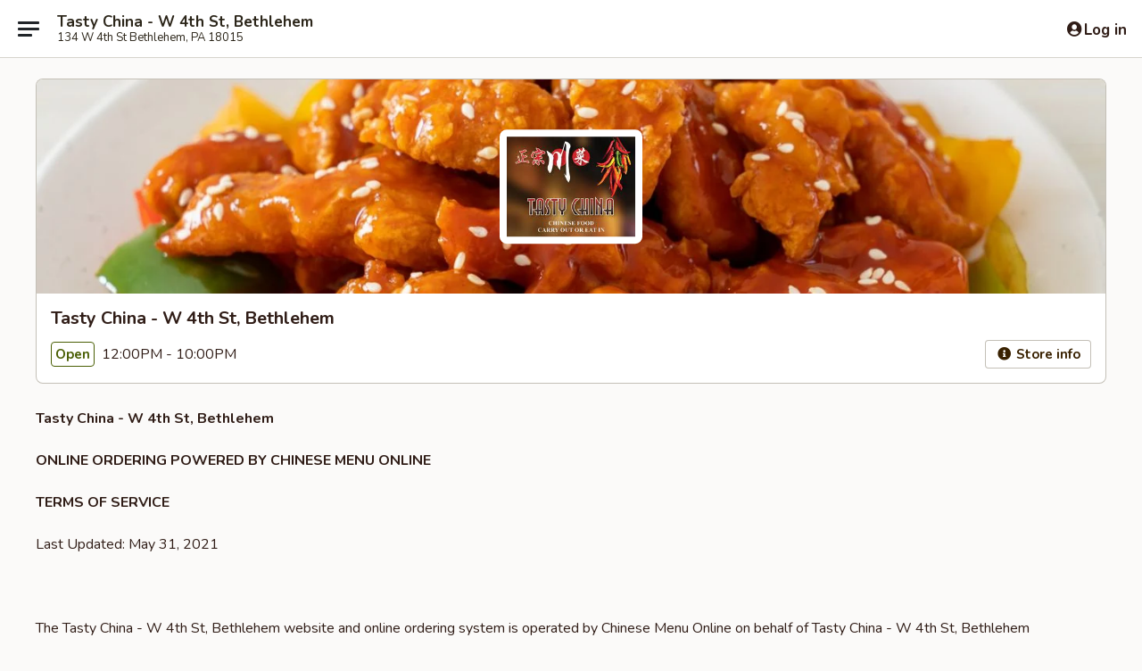

--- FILE ---
content_type: text/html; charset=utf-8
request_url: https://www.google.com/recaptcha/api2/anchor?ar=1&k=6LeS6lMUAAAAADOPnBKluMb49PS1NyzPT1kR87Re&co=aHR0cHM6Ly93d3cudGFzdHljaGluYWJldGhsZWhlbXBhLmNvbTo0NDM.&hl=en&v=PoyoqOPhxBO7pBk68S4YbpHZ&size=invisible&anchor-ms=20000&execute-ms=30000&cb=vucdx2arhvvr
body_size: 49452
content:
<!DOCTYPE HTML><html dir="ltr" lang="en"><head><meta http-equiv="Content-Type" content="text/html; charset=UTF-8">
<meta http-equiv="X-UA-Compatible" content="IE=edge">
<title>reCAPTCHA</title>
<style type="text/css">
/* cyrillic-ext */
@font-face {
  font-family: 'Roboto';
  font-style: normal;
  font-weight: 400;
  font-stretch: 100%;
  src: url(//fonts.gstatic.com/s/roboto/v48/KFO7CnqEu92Fr1ME7kSn66aGLdTylUAMa3GUBHMdazTgWw.woff2) format('woff2');
  unicode-range: U+0460-052F, U+1C80-1C8A, U+20B4, U+2DE0-2DFF, U+A640-A69F, U+FE2E-FE2F;
}
/* cyrillic */
@font-face {
  font-family: 'Roboto';
  font-style: normal;
  font-weight: 400;
  font-stretch: 100%;
  src: url(//fonts.gstatic.com/s/roboto/v48/KFO7CnqEu92Fr1ME7kSn66aGLdTylUAMa3iUBHMdazTgWw.woff2) format('woff2');
  unicode-range: U+0301, U+0400-045F, U+0490-0491, U+04B0-04B1, U+2116;
}
/* greek-ext */
@font-face {
  font-family: 'Roboto';
  font-style: normal;
  font-weight: 400;
  font-stretch: 100%;
  src: url(//fonts.gstatic.com/s/roboto/v48/KFO7CnqEu92Fr1ME7kSn66aGLdTylUAMa3CUBHMdazTgWw.woff2) format('woff2');
  unicode-range: U+1F00-1FFF;
}
/* greek */
@font-face {
  font-family: 'Roboto';
  font-style: normal;
  font-weight: 400;
  font-stretch: 100%;
  src: url(//fonts.gstatic.com/s/roboto/v48/KFO7CnqEu92Fr1ME7kSn66aGLdTylUAMa3-UBHMdazTgWw.woff2) format('woff2');
  unicode-range: U+0370-0377, U+037A-037F, U+0384-038A, U+038C, U+038E-03A1, U+03A3-03FF;
}
/* math */
@font-face {
  font-family: 'Roboto';
  font-style: normal;
  font-weight: 400;
  font-stretch: 100%;
  src: url(//fonts.gstatic.com/s/roboto/v48/KFO7CnqEu92Fr1ME7kSn66aGLdTylUAMawCUBHMdazTgWw.woff2) format('woff2');
  unicode-range: U+0302-0303, U+0305, U+0307-0308, U+0310, U+0312, U+0315, U+031A, U+0326-0327, U+032C, U+032F-0330, U+0332-0333, U+0338, U+033A, U+0346, U+034D, U+0391-03A1, U+03A3-03A9, U+03B1-03C9, U+03D1, U+03D5-03D6, U+03F0-03F1, U+03F4-03F5, U+2016-2017, U+2034-2038, U+203C, U+2040, U+2043, U+2047, U+2050, U+2057, U+205F, U+2070-2071, U+2074-208E, U+2090-209C, U+20D0-20DC, U+20E1, U+20E5-20EF, U+2100-2112, U+2114-2115, U+2117-2121, U+2123-214F, U+2190, U+2192, U+2194-21AE, U+21B0-21E5, U+21F1-21F2, U+21F4-2211, U+2213-2214, U+2216-22FF, U+2308-230B, U+2310, U+2319, U+231C-2321, U+2336-237A, U+237C, U+2395, U+239B-23B7, U+23D0, U+23DC-23E1, U+2474-2475, U+25AF, U+25B3, U+25B7, U+25BD, U+25C1, U+25CA, U+25CC, U+25FB, U+266D-266F, U+27C0-27FF, U+2900-2AFF, U+2B0E-2B11, U+2B30-2B4C, U+2BFE, U+3030, U+FF5B, U+FF5D, U+1D400-1D7FF, U+1EE00-1EEFF;
}
/* symbols */
@font-face {
  font-family: 'Roboto';
  font-style: normal;
  font-weight: 400;
  font-stretch: 100%;
  src: url(//fonts.gstatic.com/s/roboto/v48/KFO7CnqEu92Fr1ME7kSn66aGLdTylUAMaxKUBHMdazTgWw.woff2) format('woff2');
  unicode-range: U+0001-000C, U+000E-001F, U+007F-009F, U+20DD-20E0, U+20E2-20E4, U+2150-218F, U+2190, U+2192, U+2194-2199, U+21AF, U+21E6-21F0, U+21F3, U+2218-2219, U+2299, U+22C4-22C6, U+2300-243F, U+2440-244A, U+2460-24FF, U+25A0-27BF, U+2800-28FF, U+2921-2922, U+2981, U+29BF, U+29EB, U+2B00-2BFF, U+4DC0-4DFF, U+FFF9-FFFB, U+10140-1018E, U+10190-1019C, U+101A0, U+101D0-101FD, U+102E0-102FB, U+10E60-10E7E, U+1D2C0-1D2D3, U+1D2E0-1D37F, U+1F000-1F0FF, U+1F100-1F1AD, U+1F1E6-1F1FF, U+1F30D-1F30F, U+1F315, U+1F31C, U+1F31E, U+1F320-1F32C, U+1F336, U+1F378, U+1F37D, U+1F382, U+1F393-1F39F, U+1F3A7-1F3A8, U+1F3AC-1F3AF, U+1F3C2, U+1F3C4-1F3C6, U+1F3CA-1F3CE, U+1F3D4-1F3E0, U+1F3ED, U+1F3F1-1F3F3, U+1F3F5-1F3F7, U+1F408, U+1F415, U+1F41F, U+1F426, U+1F43F, U+1F441-1F442, U+1F444, U+1F446-1F449, U+1F44C-1F44E, U+1F453, U+1F46A, U+1F47D, U+1F4A3, U+1F4B0, U+1F4B3, U+1F4B9, U+1F4BB, U+1F4BF, U+1F4C8-1F4CB, U+1F4D6, U+1F4DA, U+1F4DF, U+1F4E3-1F4E6, U+1F4EA-1F4ED, U+1F4F7, U+1F4F9-1F4FB, U+1F4FD-1F4FE, U+1F503, U+1F507-1F50B, U+1F50D, U+1F512-1F513, U+1F53E-1F54A, U+1F54F-1F5FA, U+1F610, U+1F650-1F67F, U+1F687, U+1F68D, U+1F691, U+1F694, U+1F698, U+1F6AD, U+1F6B2, U+1F6B9-1F6BA, U+1F6BC, U+1F6C6-1F6CF, U+1F6D3-1F6D7, U+1F6E0-1F6EA, U+1F6F0-1F6F3, U+1F6F7-1F6FC, U+1F700-1F7FF, U+1F800-1F80B, U+1F810-1F847, U+1F850-1F859, U+1F860-1F887, U+1F890-1F8AD, U+1F8B0-1F8BB, U+1F8C0-1F8C1, U+1F900-1F90B, U+1F93B, U+1F946, U+1F984, U+1F996, U+1F9E9, U+1FA00-1FA6F, U+1FA70-1FA7C, U+1FA80-1FA89, U+1FA8F-1FAC6, U+1FACE-1FADC, U+1FADF-1FAE9, U+1FAF0-1FAF8, U+1FB00-1FBFF;
}
/* vietnamese */
@font-face {
  font-family: 'Roboto';
  font-style: normal;
  font-weight: 400;
  font-stretch: 100%;
  src: url(//fonts.gstatic.com/s/roboto/v48/KFO7CnqEu92Fr1ME7kSn66aGLdTylUAMa3OUBHMdazTgWw.woff2) format('woff2');
  unicode-range: U+0102-0103, U+0110-0111, U+0128-0129, U+0168-0169, U+01A0-01A1, U+01AF-01B0, U+0300-0301, U+0303-0304, U+0308-0309, U+0323, U+0329, U+1EA0-1EF9, U+20AB;
}
/* latin-ext */
@font-face {
  font-family: 'Roboto';
  font-style: normal;
  font-weight: 400;
  font-stretch: 100%;
  src: url(//fonts.gstatic.com/s/roboto/v48/KFO7CnqEu92Fr1ME7kSn66aGLdTylUAMa3KUBHMdazTgWw.woff2) format('woff2');
  unicode-range: U+0100-02BA, U+02BD-02C5, U+02C7-02CC, U+02CE-02D7, U+02DD-02FF, U+0304, U+0308, U+0329, U+1D00-1DBF, U+1E00-1E9F, U+1EF2-1EFF, U+2020, U+20A0-20AB, U+20AD-20C0, U+2113, U+2C60-2C7F, U+A720-A7FF;
}
/* latin */
@font-face {
  font-family: 'Roboto';
  font-style: normal;
  font-weight: 400;
  font-stretch: 100%;
  src: url(//fonts.gstatic.com/s/roboto/v48/KFO7CnqEu92Fr1ME7kSn66aGLdTylUAMa3yUBHMdazQ.woff2) format('woff2');
  unicode-range: U+0000-00FF, U+0131, U+0152-0153, U+02BB-02BC, U+02C6, U+02DA, U+02DC, U+0304, U+0308, U+0329, U+2000-206F, U+20AC, U+2122, U+2191, U+2193, U+2212, U+2215, U+FEFF, U+FFFD;
}
/* cyrillic-ext */
@font-face {
  font-family: 'Roboto';
  font-style: normal;
  font-weight: 500;
  font-stretch: 100%;
  src: url(//fonts.gstatic.com/s/roboto/v48/KFO7CnqEu92Fr1ME7kSn66aGLdTylUAMa3GUBHMdazTgWw.woff2) format('woff2');
  unicode-range: U+0460-052F, U+1C80-1C8A, U+20B4, U+2DE0-2DFF, U+A640-A69F, U+FE2E-FE2F;
}
/* cyrillic */
@font-face {
  font-family: 'Roboto';
  font-style: normal;
  font-weight: 500;
  font-stretch: 100%;
  src: url(//fonts.gstatic.com/s/roboto/v48/KFO7CnqEu92Fr1ME7kSn66aGLdTylUAMa3iUBHMdazTgWw.woff2) format('woff2');
  unicode-range: U+0301, U+0400-045F, U+0490-0491, U+04B0-04B1, U+2116;
}
/* greek-ext */
@font-face {
  font-family: 'Roboto';
  font-style: normal;
  font-weight: 500;
  font-stretch: 100%;
  src: url(//fonts.gstatic.com/s/roboto/v48/KFO7CnqEu92Fr1ME7kSn66aGLdTylUAMa3CUBHMdazTgWw.woff2) format('woff2');
  unicode-range: U+1F00-1FFF;
}
/* greek */
@font-face {
  font-family: 'Roboto';
  font-style: normal;
  font-weight: 500;
  font-stretch: 100%;
  src: url(//fonts.gstatic.com/s/roboto/v48/KFO7CnqEu92Fr1ME7kSn66aGLdTylUAMa3-UBHMdazTgWw.woff2) format('woff2');
  unicode-range: U+0370-0377, U+037A-037F, U+0384-038A, U+038C, U+038E-03A1, U+03A3-03FF;
}
/* math */
@font-face {
  font-family: 'Roboto';
  font-style: normal;
  font-weight: 500;
  font-stretch: 100%;
  src: url(//fonts.gstatic.com/s/roboto/v48/KFO7CnqEu92Fr1ME7kSn66aGLdTylUAMawCUBHMdazTgWw.woff2) format('woff2');
  unicode-range: U+0302-0303, U+0305, U+0307-0308, U+0310, U+0312, U+0315, U+031A, U+0326-0327, U+032C, U+032F-0330, U+0332-0333, U+0338, U+033A, U+0346, U+034D, U+0391-03A1, U+03A3-03A9, U+03B1-03C9, U+03D1, U+03D5-03D6, U+03F0-03F1, U+03F4-03F5, U+2016-2017, U+2034-2038, U+203C, U+2040, U+2043, U+2047, U+2050, U+2057, U+205F, U+2070-2071, U+2074-208E, U+2090-209C, U+20D0-20DC, U+20E1, U+20E5-20EF, U+2100-2112, U+2114-2115, U+2117-2121, U+2123-214F, U+2190, U+2192, U+2194-21AE, U+21B0-21E5, U+21F1-21F2, U+21F4-2211, U+2213-2214, U+2216-22FF, U+2308-230B, U+2310, U+2319, U+231C-2321, U+2336-237A, U+237C, U+2395, U+239B-23B7, U+23D0, U+23DC-23E1, U+2474-2475, U+25AF, U+25B3, U+25B7, U+25BD, U+25C1, U+25CA, U+25CC, U+25FB, U+266D-266F, U+27C0-27FF, U+2900-2AFF, U+2B0E-2B11, U+2B30-2B4C, U+2BFE, U+3030, U+FF5B, U+FF5D, U+1D400-1D7FF, U+1EE00-1EEFF;
}
/* symbols */
@font-face {
  font-family: 'Roboto';
  font-style: normal;
  font-weight: 500;
  font-stretch: 100%;
  src: url(//fonts.gstatic.com/s/roboto/v48/KFO7CnqEu92Fr1ME7kSn66aGLdTylUAMaxKUBHMdazTgWw.woff2) format('woff2');
  unicode-range: U+0001-000C, U+000E-001F, U+007F-009F, U+20DD-20E0, U+20E2-20E4, U+2150-218F, U+2190, U+2192, U+2194-2199, U+21AF, U+21E6-21F0, U+21F3, U+2218-2219, U+2299, U+22C4-22C6, U+2300-243F, U+2440-244A, U+2460-24FF, U+25A0-27BF, U+2800-28FF, U+2921-2922, U+2981, U+29BF, U+29EB, U+2B00-2BFF, U+4DC0-4DFF, U+FFF9-FFFB, U+10140-1018E, U+10190-1019C, U+101A0, U+101D0-101FD, U+102E0-102FB, U+10E60-10E7E, U+1D2C0-1D2D3, U+1D2E0-1D37F, U+1F000-1F0FF, U+1F100-1F1AD, U+1F1E6-1F1FF, U+1F30D-1F30F, U+1F315, U+1F31C, U+1F31E, U+1F320-1F32C, U+1F336, U+1F378, U+1F37D, U+1F382, U+1F393-1F39F, U+1F3A7-1F3A8, U+1F3AC-1F3AF, U+1F3C2, U+1F3C4-1F3C6, U+1F3CA-1F3CE, U+1F3D4-1F3E0, U+1F3ED, U+1F3F1-1F3F3, U+1F3F5-1F3F7, U+1F408, U+1F415, U+1F41F, U+1F426, U+1F43F, U+1F441-1F442, U+1F444, U+1F446-1F449, U+1F44C-1F44E, U+1F453, U+1F46A, U+1F47D, U+1F4A3, U+1F4B0, U+1F4B3, U+1F4B9, U+1F4BB, U+1F4BF, U+1F4C8-1F4CB, U+1F4D6, U+1F4DA, U+1F4DF, U+1F4E3-1F4E6, U+1F4EA-1F4ED, U+1F4F7, U+1F4F9-1F4FB, U+1F4FD-1F4FE, U+1F503, U+1F507-1F50B, U+1F50D, U+1F512-1F513, U+1F53E-1F54A, U+1F54F-1F5FA, U+1F610, U+1F650-1F67F, U+1F687, U+1F68D, U+1F691, U+1F694, U+1F698, U+1F6AD, U+1F6B2, U+1F6B9-1F6BA, U+1F6BC, U+1F6C6-1F6CF, U+1F6D3-1F6D7, U+1F6E0-1F6EA, U+1F6F0-1F6F3, U+1F6F7-1F6FC, U+1F700-1F7FF, U+1F800-1F80B, U+1F810-1F847, U+1F850-1F859, U+1F860-1F887, U+1F890-1F8AD, U+1F8B0-1F8BB, U+1F8C0-1F8C1, U+1F900-1F90B, U+1F93B, U+1F946, U+1F984, U+1F996, U+1F9E9, U+1FA00-1FA6F, U+1FA70-1FA7C, U+1FA80-1FA89, U+1FA8F-1FAC6, U+1FACE-1FADC, U+1FADF-1FAE9, U+1FAF0-1FAF8, U+1FB00-1FBFF;
}
/* vietnamese */
@font-face {
  font-family: 'Roboto';
  font-style: normal;
  font-weight: 500;
  font-stretch: 100%;
  src: url(//fonts.gstatic.com/s/roboto/v48/KFO7CnqEu92Fr1ME7kSn66aGLdTylUAMa3OUBHMdazTgWw.woff2) format('woff2');
  unicode-range: U+0102-0103, U+0110-0111, U+0128-0129, U+0168-0169, U+01A0-01A1, U+01AF-01B0, U+0300-0301, U+0303-0304, U+0308-0309, U+0323, U+0329, U+1EA0-1EF9, U+20AB;
}
/* latin-ext */
@font-face {
  font-family: 'Roboto';
  font-style: normal;
  font-weight: 500;
  font-stretch: 100%;
  src: url(//fonts.gstatic.com/s/roboto/v48/KFO7CnqEu92Fr1ME7kSn66aGLdTylUAMa3KUBHMdazTgWw.woff2) format('woff2');
  unicode-range: U+0100-02BA, U+02BD-02C5, U+02C7-02CC, U+02CE-02D7, U+02DD-02FF, U+0304, U+0308, U+0329, U+1D00-1DBF, U+1E00-1E9F, U+1EF2-1EFF, U+2020, U+20A0-20AB, U+20AD-20C0, U+2113, U+2C60-2C7F, U+A720-A7FF;
}
/* latin */
@font-face {
  font-family: 'Roboto';
  font-style: normal;
  font-weight: 500;
  font-stretch: 100%;
  src: url(//fonts.gstatic.com/s/roboto/v48/KFO7CnqEu92Fr1ME7kSn66aGLdTylUAMa3yUBHMdazQ.woff2) format('woff2');
  unicode-range: U+0000-00FF, U+0131, U+0152-0153, U+02BB-02BC, U+02C6, U+02DA, U+02DC, U+0304, U+0308, U+0329, U+2000-206F, U+20AC, U+2122, U+2191, U+2193, U+2212, U+2215, U+FEFF, U+FFFD;
}
/* cyrillic-ext */
@font-face {
  font-family: 'Roboto';
  font-style: normal;
  font-weight: 900;
  font-stretch: 100%;
  src: url(//fonts.gstatic.com/s/roboto/v48/KFO7CnqEu92Fr1ME7kSn66aGLdTylUAMa3GUBHMdazTgWw.woff2) format('woff2');
  unicode-range: U+0460-052F, U+1C80-1C8A, U+20B4, U+2DE0-2DFF, U+A640-A69F, U+FE2E-FE2F;
}
/* cyrillic */
@font-face {
  font-family: 'Roboto';
  font-style: normal;
  font-weight: 900;
  font-stretch: 100%;
  src: url(//fonts.gstatic.com/s/roboto/v48/KFO7CnqEu92Fr1ME7kSn66aGLdTylUAMa3iUBHMdazTgWw.woff2) format('woff2');
  unicode-range: U+0301, U+0400-045F, U+0490-0491, U+04B0-04B1, U+2116;
}
/* greek-ext */
@font-face {
  font-family: 'Roboto';
  font-style: normal;
  font-weight: 900;
  font-stretch: 100%;
  src: url(//fonts.gstatic.com/s/roboto/v48/KFO7CnqEu92Fr1ME7kSn66aGLdTylUAMa3CUBHMdazTgWw.woff2) format('woff2');
  unicode-range: U+1F00-1FFF;
}
/* greek */
@font-face {
  font-family: 'Roboto';
  font-style: normal;
  font-weight: 900;
  font-stretch: 100%;
  src: url(//fonts.gstatic.com/s/roboto/v48/KFO7CnqEu92Fr1ME7kSn66aGLdTylUAMa3-UBHMdazTgWw.woff2) format('woff2');
  unicode-range: U+0370-0377, U+037A-037F, U+0384-038A, U+038C, U+038E-03A1, U+03A3-03FF;
}
/* math */
@font-face {
  font-family: 'Roboto';
  font-style: normal;
  font-weight: 900;
  font-stretch: 100%;
  src: url(//fonts.gstatic.com/s/roboto/v48/KFO7CnqEu92Fr1ME7kSn66aGLdTylUAMawCUBHMdazTgWw.woff2) format('woff2');
  unicode-range: U+0302-0303, U+0305, U+0307-0308, U+0310, U+0312, U+0315, U+031A, U+0326-0327, U+032C, U+032F-0330, U+0332-0333, U+0338, U+033A, U+0346, U+034D, U+0391-03A1, U+03A3-03A9, U+03B1-03C9, U+03D1, U+03D5-03D6, U+03F0-03F1, U+03F4-03F5, U+2016-2017, U+2034-2038, U+203C, U+2040, U+2043, U+2047, U+2050, U+2057, U+205F, U+2070-2071, U+2074-208E, U+2090-209C, U+20D0-20DC, U+20E1, U+20E5-20EF, U+2100-2112, U+2114-2115, U+2117-2121, U+2123-214F, U+2190, U+2192, U+2194-21AE, U+21B0-21E5, U+21F1-21F2, U+21F4-2211, U+2213-2214, U+2216-22FF, U+2308-230B, U+2310, U+2319, U+231C-2321, U+2336-237A, U+237C, U+2395, U+239B-23B7, U+23D0, U+23DC-23E1, U+2474-2475, U+25AF, U+25B3, U+25B7, U+25BD, U+25C1, U+25CA, U+25CC, U+25FB, U+266D-266F, U+27C0-27FF, U+2900-2AFF, U+2B0E-2B11, U+2B30-2B4C, U+2BFE, U+3030, U+FF5B, U+FF5D, U+1D400-1D7FF, U+1EE00-1EEFF;
}
/* symbols */
@font-face {
  font-family: 'Roboto';
  font-style: normal;
  font-weight: 900;
  font-stretch: 100%;
  src: url(//fonts.gstatic.com/s/roboto/v48/KFO7CnqEu92Fr1ME7kSn66aGLdTylUAMaxKUBHMdazTgWw.woff2) format('woff2');
  unicode-range: U+0001-000C, U+000E-001F, U+007F-009F, U+20DD-20E0, U+20E2-20E4, U+2150-218F, U+2190, U+2192, U+2194-2199, U+21AF, U+21E6-21F0, U+21F3, U+2218-2219, U+2299, U+22C4-22C6, U+2300-243F, U+2440-244A, U+2460-24FF, U+25A0-27BF, U+2800-28FF, U+2921-2922, U+2981, U+29BF, U+29EB, U+2B00-2BFF, U+4DC0-4DFF, U+FFF9-FFFB, U+10140-1018E, U+10190-1019C, U+101A0, U+101D0-101FD, U+102E0-102FB, U+10E60-10E7E, U+1D2C0-1D2D3, U+1D2E0-1D37F, U+1F000-1F0FF, U+1F100-1F1AD, U+1F1E6-1F1FF, U+1F30D-1F30F, U+1F315, U+1F31C, U+1F31E, U+1F320-1F32C, U+1F336, U+1F378, U+1F37D, U+1F382, U+1F393-1F39F, U+1F3A7-1F3A8, U+1F3AC-1F3AF, U+1F3C2, U+1F3C4-1F3C6, U+1F3CA-1F3CE, U+1F3D4-1F3E0, U+1F3ED, U+1F3F1-1F3F3, U+1F3F5-1F3F7, U+1F408, U+1F415, U+1F41F, U+1F426, U+1F43F, U+1F441-1F442, U+1F444, U+1F446-1F449, U+1F44C-1F44E, U+1F453, U+1F46A, U+1F47D, U+1F4A3, U+1F4B0, U+1F4B3, U+1F4B9, U+1F4BB, U+1F4BF, U+1F4C8-1F4CB, U+1F4D6, U+1F4DA, U+1F4DF, U+1F4E3-1F4E6, U+1F4EA-1F4ED, U+1F4F7, U+1F4F9-1F4FB, U+1F4FD-1F4FE, U+1F503, U+1F507-1F50B, U+1F50D, U+1F512-1F513, U+1F53E-1F54A, U+1F54F-1F5FA, U+1F610, U+1F650-1F67F, U+1F687, U+1F68D, U+1F691, U+1F694, U+1F698, U+1F6AD, U+1F6B2, U+1F6B9-1F6BA, U+1F6BC, U+1F6C6-1F6CF, U+1F6D3-1F6D7, U+1F6E0-1F6EA, U+1F6F0-1F6F3, U+1F6F7-1F6FC, U+1F700-1F7FF, U+1F800-1F80B, U+1F810-1F847, U+1F850-1F859, U+1F860-1F887, U+1F890-1F8AD, U+1F8B0-1F8BB, U+1F8C0-1F8C1, U+1F900-1F90B, U+1F93B, U+1F946, U+1F984, U+1F996, U+1F9E9, U+1FA00-1FA6F, U+1FA70-1FA7C, U+1FA80-1FA89, U+1FA8F-1FAC6, U+1FACE-1FADC, U+1FADF-1FAE9, U+1FAF0-1FAF8, U+1FB00-1FBFF;
}
/* vietnamese */
@font-face {
  font-family: 'Roboto';
  font-style: normal;
  font-weight: 900;
  font-stretch: 100%;
  src: url(//fonts.gstatic.com/s/roboto/v48/KFO7CnqEu92Fr1ME7kSn66aGLdTylUAMa3OUBHMdazTgWw.woff2) format('woff2');
  unicode-range: U+0102-0103, U+0110-0111, U+0128-0129, U+0168-0169, U+01A0-01A1, U+01AF-01B0, U+0300-0301, U+0303-0304, U+0308-0309, U+0323, U+0329, U+1EA0-1EF9, U+20AB;
}
/* latin-ext */
@font-face {
  font-family: 'Roboto';
  font-style: normal;
  font-weight: 900;
  font-stretch: 100%;
  src: url(//fonts.gstatic.com/s/roboto/v48/KFO7CnqEu92Fr1ME7kSn66aGLdTylUAMa3KUBHMdazTgWw.woff2) format('woff2');
  unicode-range: U+0100-02BA, U+02BD-02C5, U+02C7-02CC, U+02CE-02D7, U+02DD-02FF, U+0304, U+0308, U+0329, U+1D00-1DBF, U+1E00-1E9F, U+1EF2-1EFF, U+2020, U+20A0-20AB, U+20AD-20C0, U+2113, U+2C60-2C7F, U+A720-A7FF;
}
/* latin */
@font-face {
  font-family: 'Roboto';
  font-style: normal;
  font-weight: 900;
  font-stretch: 100%;
  src: url(//fonts.gstatic.com/s/roboto/v48/KFO7CnqEu92Fr1ME7kSn66aGLdTylUAMa3yUBHMdazQ.woff2) format('woff2');
  unicode-range: U+0000-00FF, U+0131, U+0152-0153, U+02BB-02BC, U+02C6, U+02DA, U+02DC, U+0304, U+0308, U+0329, U+2000-206F, U+20AC, U+2122, U+2191, U+2193, U+2212, U+2215, U+FEFF, U+FFFD;
}

</style>
<link rel="stylesheet" type="text/css" href="https://www.gstatic.com/recaptcha/releases/PoyoqOPhxBO7pBk68S4YbpHZ/styles__ltr.css">
<script nonce="oTERbfH66oD34W5UkE9cHg" type="text/javascript">window['__recaptcha_api'] = 'https://www.google.com/recaptcha/api2/';</script>
<script type="text/javascript" src="https://www.gstatic.com/recaptcha/releases/PoyoqOPhxBO7pBk68S4YbpHZ/recaptcha__en.js" nonce="oTERbfH66oD34W5UkE9cHg">
      
    </script></head>
<body><div id="rc-anchor-alert" class="rc-anchor-alert"></div>
<input type="hidden" id="recaptcha-token" value="[base64]">
<script type="text/javascript" nonce="oTERbfH66oD34W5UkE9cHg">
      recaptcha.anchor.Main.init("[\x22ainput\x22,[\x22bgdata\x22,\x22\x22,\[base64]/[base64]/[base64]/KE4oMTI0LHYsdi5HKSxMWihsLHYpKTpOKDEyNCx2LGwpLFYpLHYpLFQpKSxGKDE3MSx2KX0scjc9ZnVuY3Rpb24obCl7cmV0dXJuIGx9LEM9ZnVuY3Rpb24obCxWLHYpe04odixsLFYpLFZbYWtdPTI3OTZ9LG49ZnVuY3Rpb24obCxWKXtWLlg9KChWLlg/[base64]/[base64]/[base64]/[base64]/[base64]/[base64]/[base64]/[base64]/[base64]/[base64]/[base64]\\u003d\x22,\[base64]\x22,\[base64]/CksKzwoNjw4MuwqlAw4zDmEPCiWDDnGTDrcKZw5HDmTB1wpZTd8KzKMKCBcO6wrvCicK5ecK0woVrO1RAOcKzO8O2w6wLwoVBY8K1wocFbCVtw7prVsKIwp0uw5XDmFF/bCzDq8OxwqHCh8OsGz7Cu8Oowos7woQPw7pQHcOoc2dRNMOeZcKVBcOEIx/CmnUxw7XDpUQBw4JXwqgKw5jCgFQoF8ODwoTDgG8qw4HCjHHCucKiGEzDo8O9OXp/Y1c+OMKRwrfDiW3CucOmw6DDhmHDicOccDPDlzB2wr1vw497wpzCnsKxwoYUFMK2bQnCkj3CtAjClhPDvUM7w4zDl8KWNCEAw7MJbcOzwpAkQsOnW2hyXsOuI8OjbMOuwpDCuXLCtFgVGcOqNSrCjsKewpbDh0F4wrpYAMOmM8Ojw4XDnxB/w6XDvH5iw77CtsKywqPDo8Ogwr3CsELDlCZkw6vCjQHCg8KOJkg5w73DsMKbHmjCqcKJw5AYF0rDgGrCoMKxwp3ClQ8vwo7CtALCqsOLw7oUwpAgw6HDjh09GMK7w7jDmXY9G8O8e8KxKTPDvsKyRgjCtcKDw6MSwq0QMxLCrsO/wqMaScO/wq4qX8OTRcOUGMO2LQ1cw48Vwrp+w4XDh23DnQ/CssOhwoXCscKxE8KJw7HCtjDDrcOYUcOSQlE7KTIENMKvwrnCnAwjw6/[base64]/Cng3DocKnDRMjHi7Dq8ORZzjCrsK7wo8Yw7/[base64]/CjVjCikhiw7bDpAkUOG7Cv35jw7bCiHjDj0XDm8KBGUUCw4zCrS7DqT/Dj8K1w7vDlcK0w5xVwrVkEAfDq0ZNw5/ChMKFV8OQworDmsKRwo84N8OwAMKIwoNsw74IeDMSRDnDvsOhw4vDlV/[base64]/XmhVw40AFsKkbsKSw7QVLsKPaMKIYgQcwq3CtMKBw7vDn0vDpRHDkFBpw69RwrtowqDCjw8gwpzCnU4IBMKawp95wrvCq8KRw6AVwpUuAcK1W0bDokZLe8KuPTsowqjDucOgf8OwCX5rw5F+ZMK0CMOcw7Yvw5DCpcOddQEHw7I0woXCvg/ClcOYTsOlXxPCtsO5wphywrgGwqvDtF/Dn1dww7hEMGTDn2QGBsOfw6nColIjwq7CicOzQR8nw7PCnsKjwpnDlMO/QUJ7wpEPwo7Clh0xUjfDkx7Ct8OawojDryhFBcOeW8Omw4LCkH3Dq3vDusK1JHdYw6tqRHzDtsOAVMOtwqzCt0/[base64]/fSXDjDbCisOMSm9rwrJNA0HDtMKZDcKpw6Vqw717w43DqcK/w65MwoTChcOMw4XCnmVAYTPCk8Kaw6TDomJww7hcwp3Cr3VRwpnCn07DisKXw6BZw5PDnMOTwpEnVsO/[base64]/CuD7CgcOIX8OWLB7DicKZIcKYw6xBUjo4Q8K2EcOiw5LClsKGwphrdMKLd8Ohw6ZRw4LDvsKcHhLDkBIgwoNwKHxtw4LCizzCicOpXER0wqUDFFrDp8KswqXCo8ObwonCnMK+w7HDm3UJwrjCuy7CpMKswroweSPDpsOHwqXCncKtwpd/wqnDhk8wQG7Dri3CiGgjYmDDqgQ7wq3CqlESWcOYXExPXsOcwo/[base64]/DmiEndcKgfG8UG8Ofw5s0H8OjBsOjBELCsClbOMKTTyjDlMKpEi/Cr8Kuw5vDscKiL8O2woXDp0XCtsOUw5bCiBfCnUzDlMO0L8KGw6ERag0QwqQrDj00w5zCkcK6w7bDuMKqwr3CmsKowo9SYsO5w6LDjcORwqE4QQPDnGM6IkMjw40Qw69YwqPCkXnDvWkxSgvDpcOhcwrClQ/Do8OtCx/CnsOBwrfCncK6fV5WfSFBf8K+wpEXHDPDm1lDw6zDl2cIw4kswpzDi8O6OsOyw4TDpMK2XE7ChMOiAcKgwpBMwpPDs8KHO2fDoWM8w4rDpUUZD8KJWkEpw6bCksOvw57DsMKnBDDChDo6J8OBJMKxZsOyw499GRHDv8OTw6bDh8OXwp/[base64]/[base64]/DqsOLw7/[base64]/[base64]/CrsKmP8OCQMO9VTlkw41Tw57Dk8KLw5TCksKrHsOqwqEYwqJRFMKmwpHCpWYcasOCIMK1wqMkByvDsAjDkQrDi2TDgMOmwqk6wrHCsMOZw6N+TzHCsQfDlyNBw6wcSV3CmHvCh8Kbw6sjIwMQwpfCuMKuw4bCrMKYJicEw6Zawqp3OhVHSMKtUD/Dk8Olw67Ck8KYw5jDosO5wrXCnR/Ci8O0CA7CkyMvNGJrwozDr8OSAcK8JsKscnjDqsKpwowEVsKzNUUrV8Ksf8KcQB/[base64]/[base64]/Do8KxTcOxWHwcAEAdwp/CniwpwrfDpMObWA4Yw6TDqMKdwphXwowlw4HCtRlhw448Sy0XwrHCpsKfwrXCqjjDnS9RLcKzJsK6w5PDo8Otw4NwPXsvOQcfaMKeUcKcIsKPOnzCjsOTV8OiJsKHwqvDsBzChDAyX0F6w7bDl8OOGSDCrcKgamLCpcKkUSnDsxPCm1PDmxzDuMKCw6MmwqDCuQB/[base64]/[base64]/[base64]/Dj8KcC8O3wqTCp1fDi8KmwpJSbcK6w44mFcKDX8K8wpQbKcKBwrDDjMOKfWvClFvDvQUBwqcQCGZaF0fCq1/[base64]/woDChcOlwrvCisOTAsKqwq5cfMOnwoTCqMOMwpjDrsOtwq4/IcK4XMOywpbDo8Kfw59hwrjDvsO5GR8iBUVDw6x7EGQfw6xEw7wofCjCl8KHw5ExwqoEGWPChMOkUFPCmj46w6/CpsKle3LDkyAwwofDg8KLw7rCjsKkwo8Ewqd5OEJSMMK8w6jCuRLCu3MTRnbDu8K3eMOiw6DDgMOxw5zCqMKbw5DCkA9Cw59DAMK5acOBw5fCmVMZwooLd8KHLMOvw7rDgMOvwqNTD8KJwogOGsKualRsw4/Co8ODwrLDlQplSlVzRcKqwqnDjgN3w7o3XcOUwqVGBsKNwqbDo2hkwqwxwop3wqQOwpDCgkHCo8KmIgfCv2fDl8KAEADCiMO0YgHCisOEeGQYwo/CnkLDk8OoXsKnRzTCmsKHw6bDvsKHwpvCoFkeeHdcW8KJOnx/woBOZcOtwrZnNVZlw5bCpB4JID52wq7Dk8O/AsOlw7BJw5tvw64+wrnDhXdkImhOJTtEMWnCocOdaCAOP3zCvnbCkjnDmsOJG3tqIkQpXMOEwofChlALGh0Kw4LCoMOMF8Obw5gQTMOLMwUTFHfCiMK/BHLCpTFpb8KIw6nCgcKwPsKmBcODAyjDgMO5wrHDkh7DikRoF8KrwqXDscKMw6UYw5ldw4PCqlXCiwVjGcKRwo/CscKkczZvfcOtw4NPwobCp3fCj8K/[base64]/DnA1Nw5knwr7DiMOcwqkIflnDiMKfwpDDmlYow4bDrcKZXsKjw5zDvE/Dl8O2wo3DsMKgwq7Dh8KDwr7DkVfCj8O5w59APg9ywrnCpMKUw5HDlxAgAjLCpFhZTcKlC8Orw5fDk8KPwpxVwqZKHsOXdzHCtg/DsELCq8KHOMO0w5FHMcOfbsOLwpLCkcOIM8OiS8O1w7bCjGIYAcKsKRzCm17DvVDChF5uw7kTGmzDk8KpwqLDg8KTCcKiBsKOZ8KoR8K3HSJCw4QIBG4rwqHDvcOWJRPCsMK/DMOdw5Qzwr8lBsORw6nDrsOhBsOWFibDmsKeAAFucHHCuXA8wq8Fwp/DisK5bsK7RsKewr92wow+KlETHCnDh8OFwrfDs8KuYUYYEcKKOX4Vw4R6BCl0GMOUScOoIRXCsGTChCk5wqzCuXLDkC/Cs25vw794RwgyKMKXacKqLBNZLzlTLMOqwrTDmWjDjcOHw4jDnXfCqcKrw4kPAGfCqcKXCsKpLHN/w4giwo7Cm8KdwoXCmsKxw6ZYa8OGw708eMOmOkdTaGvDt3rCizTDjMOcwo/[base64]/DpXl2wrFwUCJvwrYuR8OqAHXDtCPCg8OmwrNRwqgiw7bCjybDqsKIwpF/wqoWwohmwr9wai/[base64]/DrlM7RioTbQlkG8OmwpUqK8OXw7Jaw4nDvcK8HMORwq53EDsew5dsIAtrw7kvccOyPB8vwpHDiMK7wqkcb8OyXcOSw7LCrMKhwqdYwoLDlcKIK8Kcwr/CvkzDgghMUsKdEz3CmibCsGI7HSzCmMOKw7AOw6ltUcOGbSrCgMOxw6/DkMOjElbCt8KKw59iwrovHFFBRMO4dVY+wqXCr8KhEysyeiNDJcKKF8OvQV/CuywcW8K9PsOYbEYjw6nDvsKYZMORw4FEVF/DpH52TETDu8Odw7/[base64]/Ds8O3UcO2eQMVw5vDuQLDijjDkBNPw7V1FMOTwqnCnj9jwq54wq4PS8OpwrglGDjDjmfDicO8wr5dLMKfw6d8w7Miwo1zw68Qwp03w5jCtcKxNkTCmVJpw6o4wp7DoF/[base64]/CksOrw5bDvW4JMFzDgcK8wrMgwr/DmErCtcKew4XDv8O/woMYw7/DrMK+HSXDsSxdCzPDhgZDw4hxYknCuRvCiMKsaR3DlcKDwoY3cyBxKcO9B8Kyw7/DvMK/[base64]/[base64]/Dl8O3aCHCj1bCgRN3EUbCr3DDhyvCrsO2SgnDgcKQw4zDg1JNw5RnwrXChDXCi8KsEcK1w4/[base64]/CjDLDoMORw5rCsAxHwrMvUSQ/[base64]/DlU/Cj8Oja8KKw6HDtBvDpgIIH8OCA8OEwp7DpxzDoMKdwpvChsKnwocuKBjCmMOYMEQITsKRwpg9w7kYwq/ClVpkwp4kwp/[base64]/DhsOuw5PCiDZBwpUBw710woXDtsKgW0h0wobClsOqY8OnwpBYNgPDvsKyLhdAw7RSH8OswrXDvxfCpHPCt8O+RUPDgsO3w43DusOcdjHDjMKKw5xbQ3jCqsOjwrYPwp/Dk3V1HiTDhHfCp8KIbD7CrsOZKwRHYcOzB8KpeMOawoM4wq/CqTZce8OWI8OwXMKeD8K6Bh3CqmPDvUDDj8KPfcOxOcKfwqdEaMKgXcOPwpoZw5gmKVw5SsOlUW3CksKcwrXCucKLw4rCpsKwG8KJbMOPaMOIN8ORw5BEwrfCvBPCnWdcWnPCn8KoYHDDpSIdX2LDizA4wooRL8O/XkjDvDVlwrgww7bCtADDucOAw7Z2w4Qlw7UrQhnDs8OgwrhBAGZewqPCrDjCgMOAHcOuc8OdwqrCgFRQBBd7Vg3CjUTDsjXDsFXDmm4ubSoAacKhJyzCnn/CpzPDu8OFwoLCtsKiIcKDwqZLD8OKGcKGworCnGjDlAtdJ8ObwqMgHCZ/RkZRG8O/WkLDkcOjw6Fnw4R7wrJtHA/DvHjCvMOrw73Dqmg2w5/DiVQgw6XCjALClj99NznDisKmw5TCn8KCw7FWw53Dnz3CicOEw4DDqmnCuADDtcOwXDEwK8OGwrcCwpXDmXoVw5VIwog9K8OmwrVuan/Cu8OPwp5/wqU4XcOtKcO9wodnwrE/[base64]/DoE1xSQ8/w48QdMKxw7DCiMO9YkFVw6NiG8OCVGvDr8ODwppFT8OhUQbDqcKCLsOHIVMjEsKDSCsxOSELwrzDk8KHP8Ouwqp5SVvCrzzCmcOkUAQVw54jXcObdgLDj8KsChIFw4vCgsKEOE4tBsOqwpILMSNiXsK4VV7CvnfDvzR/[base64]/CkyzDusK3ZMKscnJ+woMqZE3Cg8K5HcKmw6kDwocEw5YwwpzDncOUwqDDrkpML1fDgMKzw53DqcOuw7jDsgRxw4lPw6LDsnzCmMOcfsK4wr7DksKAX8KwSHk9VcO1wrnDuDbDosOgbsKNw5FHwqkUwoXDpcOtw5PDr1/CksKgFsKUwq7DgMKBSsKDwqIKw54Vw6BGCMKwwoxIwqs8VHrChmzDm8OcfcO9w5jDkk7CnEx5W3TCpcOKw6nDoMOMw5HCvMOTwqPDigPCgkcdwrZXw5fDkcKMwqbCv8O+wpvCjRHDnMOuLVxFRTNCw4bDuy3Cn8KQIsKlD8Ohw7vCuMOROMKcw4TCs3bDjMO/f8OKMEjDnF8cw7hUwqF/FMK2wprCpU8+w498SgAowpXDjk7DmsKWWcOIwrzDsiEiTyPDgTB2bVDDgXlXw5QZR8O4woVoasKhwrQUwogzG8KmI8Ozw6PCvMKjwrUILF/Cn0fCmUEnWEE3w6dNwqjCscKfw5ILR8Oqw4jCrF7CiTHDln/CncKxwqlZw5fDgsOjXsOBbcKPwp0mwqMmCxTDq8O/wobCgMKUCUrDg8KlwqvDhAsPw6IfwqV/w70VIisUwoHDnsOScCp8wpxmeT4DF8KJY8KowpkWbTDDq8OmRifCnkRpd8OlG2nClsK9E8KwTjZ/QE/DucK2QXtIw6fCtAjCssOJfAHDr8KrL3Vmw6N5wpA/w5oPw5otbsOMLwXDtcOEOsOoBkxLw5XDvxXCisOvw795w4gJXsKqw69yw5QUwr3DncOKwoA0Nl9ww7DDh8KDXMOIXjLCj2ppwr/CgsKpwrMODQ5Uw6rDp8OpUQ1SwrLDrMKkXMOqw73Dl1N/[base64]/[base64]/Ch8Oow4o6PGjDpU3Dqis1w5Yew71jw4/Dpl00wqwjE8KjU8O8wpTCsQ4NZ8KpP8Onwr5Mw4dZw5w3w6jCoXMuwqwrHildNcOIQsObwpnDqUdNQ8OmFTRzJEwOFzkIwr3CrMK5w70Nw4xhRG4XbcO0wrBgw5s6w5/CiRdRwq/CmWMKw73CkRwUWAkYb1l/ZhoVw48rcMOsR8OrLU3DkgDCpcKaw5IJTTPDv2VkwrXCr8KgwpjDssKvw6LDjsOPw40sw5jCixXCn8KGZMOEwottw7lTw4dtG8OVZXbDulZaw7jCqMO6ZVPCoz5ow6IXBMOXwrLDh2vCjcKJdBrDiMKRcV3DnsONEgXDnj3DjSQEPMKTwqYOw4PDkzTCvcKIw7/DmMKaOsOrwo1EwrnDqcOiwrhQw5fCuMKNVsKbw5AQA8K/ZxB+wqDCvcO8woZwN0HDpB3CmSBFJzp8w5zDhsOHwqPCqcKabcKjw6PDk3YYPsKYwqdHwqHDncKWLhHDvcKRw6DCu3YPw7XCghZXwqcAesK8w6IlWcOJYMKTccOwMsOWwpzDjUbCmcK0DkwmYVbDuMOcFMOQMXg1c0AMw4J3woVsccKfw5o/aEl+McOLHcOzw5zDu2/CtsO2wrjCuSfDpyzDuMK7HsOtw4ZvfcKDecKWTwrDh8Ogwp3DuG95wrzDlsKLcRLDuMKmwqTCtCXDv8KGQ0U8w49HDcKHwpcEwojCoTDDpyAGVcOKwqwYF8KuSknCqBJtw6fCpMO9IcKowrLCm1bDjcO+NTTCkQvDmsOVM8O4fsOJwq/DhcKnAcOmwofChMKvw4/Coj3DocO2L2pQCGrCrEY9wo5CwqMuw6PCu2RMDcKieMO5L8OLwogMY8OLwqDDosKPBALCp8KTw6kYNcK2U2RhwrJML8OcVhY/SHM3w7gtYxVCRsOnYcK2bMORwqHCoMOHwrxqwp0vccK/[base64]/DucOvLBbCnSzDs8O1wrJ5XAfCrsOLACTDgcOtT8KFYQdIV8KgwoLDu8KiOU/Ci8OlwpQvZ07DosO3NCDCssK5ZSvDvsKewpV4wqzDjEDDtStFw5I+KsKvw79Jw7l3JMOwfVMXMVwSa8OyVkoecMOVw6MDZD7DnnHDpwsPWhMfw6vDq8K1TcKHw6ZrH8Kiwq4UXj7CrmLCrkJRwrBLw5/CuQzChMKvw6XDhwDCuW/CiDUGfsOic8KjwroMZF/DhcKEIcKqwpzClC8Ow47Dt8K3eRtxwqM7ccKGw4JQw4zDnBvDplHDr2/[base64]/DocO0AsOyNVrDk8O1AsKPUQLDvMK6LMOzw4Nzwq9mwrzDtMOnJ8Kfwow9w75ILVbCksKuN8KawrHCtcOHwptaw4zCj8ODTUoLwq3DlMO6woVLw7/DkcKFw74ywqLCnHvDunNMNwJTw4s7wojClWrCsgzCnmRtMU8nUcODMcOgwqfCoCrDsBHCrsOjf1MIa8KTUAEVw44JdUF2wowHwqzCicKaw5PDu8O3TwQQw4/DisOBw4t6FcKNJBHDhMObw5YbwoQPbiHDgMOSOSBUBizDmgvCpy4ew5slwoQ9JsO8wqlkWMOtw7oZVsO9w7MIKHMpL0hWwo/ChygRTi3CryVTXcKubAJxPmxfIjQ/ZMKww6jCisKEw6Uuw7gKa8OlAsOYwrp/wp7DhcOlKCMtEXjCmsOuw6pvRsOzwpjCh05Rw6TDuTLCiMKvDsKQw694DGMPJjllwq9EZibDjcKPY8OOUcKGdMKIwq/DhcOaXEhLGD3CvMOIC1fCqmLDnSw1w7x9KsO4wrd9w47Cl3phw6XDp8KqwqR4McKOw4PCt0DDvcKFw5JJBhInwpXCp8OAwrPClhYoZ2c7EU/DuMK1w6vCjMO/woUQw5Ikw4XCvMOhw5pJT2vChH3Dn1B1DHDDq8K/FMKkOXRnw5fDoEARVArCnMOjw4MAR8KqciBPYE1CwrI/wqvCqcO0w4HDkjIxw5zCpMO8w4zCiiIKd3J0wo/DhTJSwopUNsO9f8OcXRtZw7DDgMOaXB0wV0LCg8KDX0rCgMKZRA1zJhgow60ELB/Do8O2RMKmwrAkw7vDlcKUOkfCpmUlbCVYf8K+w6bDjQXCtsOTw6lkUw9uw5xLX8K7NMOBwoBgRg4nY8KawrIUHGhcHg7DuRvDlMOWOsOrw5MGw6JWZsOww4UFJsOFwoAhAT3Di8OgQ8ONw4DDhcO7wq/CjWvDqsOiw7lCLMO6fsORZDPCoTXCkcK4NWjDr8K8OsKyMUjDjMKSAD4rwpfDtsKgJ8OQElnCvj3DuMKvwpHDhGEre3wNwpwuwoM2w7jCk0XDocK7wpHDgionXBszwpVZEA1oIzrCjsO/a8KEYmQwBQbDs8OcZVXDpMOJb23DgsOBOsOVwpN8wrYqSkjCusKMwrPCr8KRw5HDrMO4w7XChcOfwoPCksOlSMOGM1TDqXbDkMOkW8OkwpQlfCpDNXfDpUseKnzDiRECw6weTQxXCsKhwqHDv8K6wp7Ck3PCrFrCrntYZMODe8Kswq1MJm3CqmJew4pWw53CrTVMwr/CjiPCilNcXhjDk37DiRZ6woU3QcKRbsKXfGTCv8O6wo/Cn8KSwr/DiMOTBsKsPsOYwpprwojDhcKWwpQwwr7DqMOJMXrCsTcIwo/[base64]/M8KKw6EAVMO5wp1SZMK/wrTCoUEhe3VLMiUrG8Kjw7bDgsOlRcK+w7Fsw5zDphTCkTcXw7vCh3vCjMK2wokBwojDiGLDq0dHwr9kw7HDgyoxwr97w5/CkXPCkSpRB0xzZQFPwqjCo8OUBsKrUSItZcO5wp3CtsOUw6/CvMOzwr8vLwnDoiUKwoUDb8O5wrPDuRTDjcKZw68tw4/[base64]/RU5QKEEnw5rDqEYYw5VDCQI0byVSw7Fww7zCtkPDuibCjV0jw7wuw5Icw61QR8KbLUPDkHDDlMKvw4x5P2FNwozCqR0qXcOVUMKlB8OPOgQCIcKzAzVowqx1wqZLSsKEwp/CtcKYA8OZw53DuVxYH33CuXjDkMKPbUXDosO1VClYPcOgwqd0IgLDtmTCuiTDp8K/CHHChMOewrhhKiYFEnrDuBvCr8OTJR9vw7R8Di7DocK9w4UMw7NmIsK1w5Uew4/[base64]/DgMONw5nDrMKbX8KTw5PDrCJzFsOkw5BxNl0Sw4DDp2LDozUhLl3Djj3CrFIaGsOaCAMWwpQXw6l5woTCngTDlF3CvcO6Sk4RZ8ORUTzDvlMqe1h0wqTDucOkdxd/Z8KsfcKhwpgTw6zDpcOgw5ZnEg0RD3pxMcOKS8K/dcOhGAXDr2zCklLDq1xXADwhwqx2BXvDsEUkLcKKw7cYZsK3w6lXwrVww6nCt8KVwqPDhxjDgVbDtR4ow7RawpfDiMOCw7PCphcpwqDDvE7CnMKaw4AJw6bCt2bCrB5sUVwZNyfCh8KxwpJxwrzDgSrDkMOOwoY8w6/[base64]/DjGvCrsKZw43DgmAzWMOIwpHDt8O9dcKaw7AgwrvDiMKKQsKwVsKMw6fDu8KoYVQcwqUlFsKVGMOyw7HDt8K9FSB4SsKVSsOww4wgwo/[base64]/CssOVJcO3fT1tNWzCrcKDwohNw5hbw5Nmw7zDucKzcsKCfMKmwpR4UyBBScOiTy0nwo4OHkwcw5kUwqJsdgcHKCVRwqPDmyXDgGvDvcO/[base64]/CosKjC8Kpc8KnwpZCPMKmbsKYSGYpMMKDwrEbckjCosOeSMOdSMOLaTbChMKLw7TCqMO2ClXDkyNTw6whw4DDpcKmw40MwpVZw7PDkMOswoF7wrkRw4YKwrbCoMKIwr7DqzfCp8OYCSzDpl/CnhvDnRrClcOnTcK4QsOVw4rCssODRC/Cg8K7wqIRVjzCrsO9dcOUDMKGPMOaVmLCtQvDuyPDuwM4BE5GT3QPw6Fbw5bChg/DhcKiUnYzICDDnMOqw5Yfw7FjZT3CjsOiwpvDjMO4w7PCsyvDvsOjw5QnwqXCuMKVw6FzLwHDhMKRTMOGPcKlEcKoEsK6fsK1cgZ9XhrCj0/[base64]/DglcsNEh7GGU/wpFLRBp6w5zCjwxsVW3DglXCt8OewoFDw6zDqMOLScOCwpU+wojCgzZgwqDDrkTCpw9Uw6FIw6NBe8KiScKJecKtwpQ7wo/CnFknwr/DqS4Qw4QDw7IeP8Oqw6gpBsKtF8OpwrdnIMK1MUrCjFnClMKMw7krGsOQwoPDnmbDt8Kea8OcBcKtwqcrIRZ/[base64]/w607TMO8w5o/w6bCmcOnA1PCicK4w45GwpQ8w7rCisK1d1ddQsKOMMKLIyjCuAPDksOnwpoEwr84wofCnXd5dVfCk8O3wobCp8KCwr3DsX4SBkoqwpQowqjCn31wAV/CoXfCucOyw7TDinTCvMOyFUbCvMKBX1HDo8O5w4ohWsKNw7DCkGPDmsO+PsKkJcOWw5/DrRfClMKQZsO0w63DiiMNw4pxTMOdw4jDr0gtw4EzwqrDhBnDnmZUwp3CuC3Dol0uFMKwZxjCp3AkHsKfASgIHsKAS8KtEwTDkljDr8OBGklYw5IHwqYVAMOhwrXCosKOFWTCtMOEwrcKw70Xw51zcUTDtsOhwrw6w6TCtR/CkWDDosOtPcO7Ey9EAgFPw7LCoBQ1w7jCr8OXwpjDsmdpLXDDoMOxHcOZw6VlfV5aRsKmHMKQJXhGD1PDg8OkNkchwrUbwoE4BsOQwo/DtMOjSsOGw6YSFcO0wozDuznDuxxkZklSBsKvw5crwowqRUtMw5XDnWXCqMOgBMKQUR/CusKYw5Vdw4IdIcKTDSnDrwHCqcOswpcPGcK7YSNVw7LCrsOww4N1w77DtsO4UMOsFEhgwopwfWxTwpYuwoPCnhnDmgzCnsKSw7vDr8KbbxHDvsK3elpgw6DCjCkLwqcfQBRDw4rCgMOow6rDkcKbSsKfwq/Cj8O6X8OmY8OYHsOUwrwxSsOgNMKoD8OyP1fCn3PCk0rChsOKeTfCgsK+XX/DjsOnUMKjSsKHIsOWwrfDrhfDpMOJwqcUHMKgV8ODO0APXsOAw73CssKYw5QawpzDqxPDhMOBGA/Do8K7YxlUw5XDnMK4wolHwqnCtjLDn8OLw6VNw4bCq8KMH8OEw5kjRh0uMWnCncKzG8KdwpjChlrDu8KSwr/Ct8Kxwr7Dmwg9eg7CmQjCu0AwChBYwrcIU8KBNX1Sw7vChAjDtxHCp8KSAcKswpY9UcKbwq/Ck2bDgwgww7PDo8KdTmwHwrDCqF4oU8O7FCfDp8OzYMOswqMGw5QRw4Aqwp3DjRLCr8Omw7c6w67DksKrw4VNJjzDnCjDvsO0wpsPw6TDu0rCpMOewqjClRJeU8K8wohgwrY6w7h2f3/DkHcxXQDCsMO/wo/[base64]/DpsOEwq7Cl8KzYD5/OylaLFcKQEbDpMOAAikbwpfDtRjDr8OoNVVPw5gjw4hFwr3CicK3w4JUZX0NJcOVSXYvw4sJVcK/DCHCrcOnw5FCwqLDhcODa8KhwrnCiE/CrVF6wo/DusOVw6DDhFDDtsOfwoHCvsORJ8KaNsK5TcK6wpnChsOXJMOUw6zCicOaw4k8TAHDtGDDsUFww7tuIcOXwrxUesOuw6ULcsKcXMOIwq8IwqBIYxXDkMKSbDrDqiLCjgbCh8KQBMOHw7Q2wprDmB5kFhd6w59vw7Z8TMKuIxTDqTA/[base64]/DncK2w6B7Om99woQPw4hjwqgOAWAWwrXDrcKBHcOkw7rCsFs/woY6GhZKw5DCjMKww4Ngw5nDozInw5HDlileU8OFZ8KJw7TCuCtTwo/[base64]/[base64]/DhcOOKxM/JGk2OMKyw5hBwrJ8JzvCii4xw4TDtEsVw6UBw6jCl0ICf3jCqMODw45qLsO3woTDsVTDkcO1wpfDvcO/WsOew4HCs1wewpdoecKPw53Dq8ONNH8jw5TDpEXDgsOoRSDDicODwovDicOfwo/DoTTDg8K8w6rCr3QcO1AIRxx1C8KxGUgHTSp6KBLCnAvDm1pYw6LDrSo4E8OSw58Bwr7ChwfDpSnDusKFwpl1KBwuc8KLUSbCh8KOBFjDocKGwoxCwpV3P8Omw787b8OfR3VPbMKUwrPDjh1ew6rCrUbDq0zCoVPDj8K+wodUw5TDoA3DgnoZw44Iwr/CucOFwqEmNXHDtMKeKDNgZ2xFwr9vOivClsOjQsOAHmJOw5E/wpREAMK9GsO9w4jDi8KTw4HDoBYjQMK2IHnChUFvHxQBw5JqXV1WUsKUKmxHV3tNfn8HTwQ1JMOIHQ1rw7PDrkvCtcK6w7AUw6fDlxPDuyFUe8KVw6/CvEMHUMOkPXXCl8OBwoYXw67Cpl4mwqzDisOTw4LDs8KCPsK3wqDDqAN2N8OkwrdwwpYvw7tnF2t+HFIvH8KIwrvDk8KLPsOrwqvCuUN/w4nClEAZwp9Ow5w8w5dkUsOFGsOMwqgYR8OHwqNaZmNOw6YCRkFHw5Q1JMOIwpvDojzDt8KCwpjClTPCniLCosKgVcOVYcK0wqIYwrEtN8KmwoovY8KYwqsOw6HCsj/Ds0hcQj/Dpg8XBcOYwrzDssKnc1bCsFJkwqtgw4snwrzDjCUyZC7DjcKWwqQQwpvDrMKuw594fF59wpbDvsOLwpbDrcK4wpkOF8KVw5DCrMKmc8OidMOLLRcMO8OuwpfDk1pfwoXCoUMRw5wZwpHCsmQTXcOcPcOJWcKNfMKIwoYNFcKBAnDDvMOGDMKRw68UWEnDnsKWw4/DggnCsioGeyhrGUAGwqnDjXjCri7DrsO1AEDDjj3CqG/ChhjDkMKowrsiwpwCWHZbwprCvlFtwpnCtMOYw5/Dvkwnw6jDj14WBHAAw6hFR8KIwo/Ds2DDhmvCgcOrwrIaw50zYcOZwr7Crzokwr9SDnxFwrZ+IB4MQ2pewqJFbMKzAcKBD1UKXcKsbm/CsXrCjg3Dk8KwwrbCpMK+wqVkwpwdbsO2WcOLHCgvwqxTwqJuPBDDtMK5DHNVwqnDvlfCmjnCl3/[base64]/DssKKb8OXw6oDVsOFK8OnB8OZK8KKdlvCoB5MWMK+PcKlVA0gwp/DqsO3wokOKcOqDlzDl8OVw4HCh0IuNsOYwptHw4oIwrXCoyEwDcKswotMQcOiw7snSBlXw7zDlcKbNcK0wozDlcOHIMKPBQbDjMOYwotpwqzDv8KqwrnDi8KQbcO2IQ4Uw40RVsKuYcOmTQcKwrckMR/DnxsLE3Mfw5rCgcKrw6QlwpfDuMO+WEXCsSLCpcOWFcOYw6zCv0HChMOPA8OLFcO2Rm15w6J9ecKeFsOKKsKxw7HDoCTDo8KDwpduIsOpZn/Dv0dMwqIdUMOtMCZcccOGwqtbD1jCjEDDrlDCpCTCmnNzwogPw43DgR3Cqjcqwrd+w7nCjQrDo8OXckbCpH3DjsOGwpzDnMKyCmnDrMKdw7w/wr7DlMK/w4vDjhlELXccwoh8w4t4UBXCrElUw4rClsOyHwcMAMKYwr3Cg3M2wpxea8O2wrI0YXHCrlfDjcOWG8KEdhMONsK1w70bwrrCgltzCiYLMC9hwrDDhFoLw54/wqlpJWLDksOKwofDuQoePsKoS8KhwrATPH5fwpIJMMKpQMKea15eOQvDkMKowoLClsKBXcOlw6XCinZ9wrzDo8OIQcKbwpVpwqrDgQIQwobCsMOhSMOmN8K8wonCncKNMcO9wrZkw4bDp8KWbjBGwoXCmmZMw4lfNzRywpnDqzXCkG/Dj8OyKj3CtsOdRkVGXwsywqhQczFLQcOxbQ8NL1wrdhdXPcORbcOJUsKgOMKSwpYNNMOwfsOFV0nDr8OPJw3DhBTDjsKOKsOrDk8Jb8KASVPDl8O+a8Kmw4BPT8K+bF7CmSFrfcKww63CrVPDosO/OCpAWDXDgxUMw7YTccKcw5DDkA8rwqZLwrHDuSrClHDDumXDisOfw55LKcO9Q8K2wr9Yw4HDqivDnsOLw53Dt8O3IMKgccOGECExwrzClDvCrRDDiHlhw4Jdw73Cp8OPw7YDLMKXWsOOw6DDoMKwXcKOwrrCngTCnV/CpB/Dn2l9wptzVcKQw5VDaUoMwpXDpEdJcRXDrQjCkMOWQUJRw5PCgCnDt1g1w5Nxwo/Cl8OAwpA/ZMKfDMOGWsKKw6oMw7fChw1NDMKUNsKawonChsKiwofDu8KYXMKuw5bCu8Osw4zCsMKzw4cewot2VQkzIcKJw6vDmsO/NhJZNlgVwp8oIArDrMORMMOLwoHCjcOLw5bCocOCN8OrXD3DlcKlRcOCRSbCt8KUwpxzw4rDlMO1wrjCnAjCoV7CjMOJTy3DmXzDjlB5wr/CmcOrw6QWwonCkMKLDMK0wqPCkMKewox6aMKOw4zDhh7Dk3fDsSTDuBbDvcOtUcK0wrzDncOLw7zDrcKCw5vDlXnDusOBL8KGY0bCiMOqMsKnw5M1GQV2UcO8e8KKdxAbWX3DgcKEwq/Cg8OxwpsAw4kCIG7ChyTDhEbDrcOgwp/DrFATw6VyVCcuw77DrSjDqCJqBFDDmwJRw4jCgRjDo8KaworDrWjCjcK3w6E5w4QowrQYwq3DqcKRwozCjgxpD1x+QgMiw4DDgcO+w7HDkMKow6rDpnHCthAVNgJxFMKZJ2PDpy8Tw7XCr8KxKsOEwrpNH8KLwrHCqsKZwpIVw6fDpsOvw5/Dg8KXZsKyTy/CqcKBw5DChR3DoAvDusKvwp/DgztPwr8Ew4dBwrLDqcKjZwhqRQHDpcKALDTDmMKQw5nDm1oew5DDuXXDjcKdwpjCmmjCoA87OFd1woHCtmzDuH1KcsKOwqV4SGPDrSgUFcKNw63DoRYjwqfCmcKJcyXCvTHDmcKQHcKtUk3DpsKaGxwrG3QlaTNXwqPDqhLDnypcw6/DsRrCj0B0CMKcwqXDkVjDnGEGw5jDg8OCOjnCisO7ccOqZ043SxDCvT58w7sqwoDDtzvCriZ4wrfDnsKWQ8K5bsKww53CnsOgw79eLMKQCcOyAi/CnizDhB4RDjTChsOdwq8eLmhmw6/DhmEWRnvCg1EjasK9Zm4Hw4bCsz/Dpmg3w4wrwoNcMGvDtsKfLX8wJCF0w63DviNRwpTDq8K4QiHCosKNw6vDi0bDi2HCscKZwrvCnsK1w4gVaMO9wqnCi0rCtW/CqH3CtwNvwog2w7fDjA/Dli05H8KgRMK8wr5qw6VIC0LClEplw4V4WcK/PidEw707woVrwox9w5jDp8Otw6PDi8KNwqVywohCwpfCkMKPRGHCrsKCNMK0wpBzQcOfdkFywqNRw6zCiMO/dwdnwq0tw63ClFUXw7lWBzZaIsKWDg/[base64]/DrMOIw4HCkmJ6FlPCrlk5f8Kzw73CicKDwp3CvhvDtzMCWmQ5KH9He0rChGzCpsKaw5jCosKoCMOYwpDDhMOfdU/[base64]/wpfCpx41wrBVw4QBF23DhW9pw4ZRwqprwrp9wpdhwrBqCxPDk03ChsKIw7vCq8KHwp0aw4pUw754wpjCtcOnCDwIwrUFwqwIwqLCnCXCrsK1XcKuBWfCsGJCYMOFYXBUDsKlwoLDpwPDkVcVw5tDw7TDvsKmwoh1HcOCw4xcw4lyEUsUw61hDUY5w4vDuy/DvsOHGsKFDsOSBksVcAovwqHClsOswrZIU8OmwqARw4MZw7HCjsOyOhBXC3DCjMKUw7DCr1/DtMO/E8KAFMKcTELCmMK0esOpJ8K5XAjDqRA/a3DCqsOEKcKNw4fDnsKeAMOXw5ECw448wrnDlw5VPDHDtyvDqR5pC8KnUsKvS8KNAcOvKMO9wq5uwp/CiArCgMOYHcOTw6PCgi7Ch8Kkw49TIG4Kw5cSwp/CmRjCtk/DmTxrSMODB8KJw4ddAcKDw7ViU07DpG1swq/DgyjDikUgRA/DgMOaEcO9NcOQw5UEw4YmZsOHP21VwoTDhMO0w4jCscKKHzU8JsOJQMKKw7rDs8OOI8OpH8K1woRcZ8OvMcObYMO0Y8OrH8OFw5vCgyJMw6JnUcKzLEQSE8OYwrLClAfDqwg4wq/[base64]/w4LDjcKqwqtWw4bCiEjDgyDCpsKYwoLCocOow5PCi8O7wo3CmcK9em4pOsK2w5dKwosCS0/[base64]/CmcKeGMKJIEDDuMKew4PDg8KXR8OZH8OUw7QJwoBfZl8zwp3DpcOHwpDClxXDmMOnwrhaw7fDq2LCqAd0PcOhw7rDjjNzJ2/DmHY0HMKpAsKuAcK8OXnDoA9ywq7CosOhNk7DvHINWMKyBsKZwqlAEn3DkVBMwqfDk2lCwqXDkE87T8K7F8OADl7DrsOwwpfDqizChWAoHMOqwoPDvcO2KxjCocKNPcO9w589PXLDs3Igw6zDn2gGw65XwrQcwo/CtMK8wrvCkRQiwqjDn3kKPcK/eAscW8OEBg9Lwq0Cw7AeEDvDin/Cq8Ozw5Nvw7TDlMOfw6Rrw6kgw7Zlw6bCr8OGXcK/[base64]/[base64]/DvFrCkMKJEcOmwrfDlCnCtFQbw5Q4B8KPanfDsMKfwqHCoMOUIsOFQA1+wqtOwqclw6NZw4EBVcKLLAImPTN1YMOyFlbCl8OMw6lCwqbCqS9kw4ULwqgMwpgMRWFANmcNMsOyXjPCpXvDj8KbXzBfwpXDi8Onw6UfwrXDjmUDSxUVw4rCiMKQLsO/[base64]\\u003d\\u003d\x22],null,[\x22conf\x22,null,\x226LeS6lMUAAAAADOPnBKluMb49PS1NyzPT1kR87Re\x22,0,null,null,null,0,[21,125,63,73,95,87,41,43,42,83,102,105,109,121],[1017145,797],0,null,null,null,null,0,null,0,null,700,1,null,0,\[base64]/76lBhnEnQkZnOKMAhk\\u003d\x22,0,0,null,null,1,null,0,1,null,null,null,0],\x22https://www.tastychinabethlehempa.com:443\x22,null,[3,1,1],null,null,null,0,3600,[\x22https://www.google.com/intl/en/policies/privacy/\x22,\x22https://www.google.com/intl/en/policies/terms/\x22],\x22X5/dwGqeFGGbKHEF1cGDWZ6IYWV2BcqngZUf9ZhbK1Q\\u003d\x22,0,0,null,1,1768771693359,0,0,[30,170,247,101],null,[136,229],\x22RC-zMU3LJjuwnAtPA\x22,null,null,null,null,null,\x220dAFcWeA4RweKPzDSZaACdJm1i9PBKYGlOJ5dji_53AYXM07jD1ixIPyFz2Mstm_iFTVUb-IZJYaj5BvpRyWnd5-K67loHbvbpOg\x22,1768854493332]");
    </script></body></html>

--- FILE ---
content_type: text/html; charset=utf-8
request_url: https://www.google.com/recaptcha/api2/anchor?ar=1&k=6LeS6lMUAAAAADOPnBKluMb49PS1NyzPT1kR87Re&co=aHR0cHM6Ly93d3cudGFzdHljaGluYWJldGhsZWhlbXBhLmNvbTo0NDM.&hl=en&v=PoyoqOPhxBO7pBk68S4YbpHZ&size=invisible&anchor-ms=20000&execute-ms=30000&cb=lkz8yhmbnpd0
body_size: 48986
content:
<!DOCTYPE HTML><html dir="ltr" lang="en"><head><meta http-equiv="Content-Type" content="text/html; charset=UTF-8">
<meta http-equiv="X-UA-Compatible" content="IE=edge">
<title>reCAPTCHA</title>
<style type="text/css">
/* cyrillic-ext */
@font-face {
  font-family: 'Roboto';
  font-style: normal;
  font-weight: 400;
  font-stretch: 100%;
  src: url(//fonts.gstatic.com/s/roboto/v48/KFO7CnqEu92Fr1ME7kSn66aGLdTylUAMa3GUBHMdazTgWw.woff2) format('woff2');
  unicode-range: U+0460-052F, U+1C80-1C8A, U+20B4, U+2DE0-2DFF, U+A640-A69F, U+FE2E-FE2F;
}
/* cyrillic */
@font-face {
  font-family: 'Roboto';
  font-style: normal;
  font-weight: 400;
  font-stretch: 100%;
  src: url(//fonts.gstatic.com/s/roboto/v48/KFO7CnqEu92Fr1ME7kSn66aGLdTylUAMa3iUBHMdazTgWw.woff2) format('woff2');
  unicode-range: U+0301, U+0400-045F, U+0490-0491, U+04B0-04B1, U+2116;
}
/* greek-ext */
@font-face {
  font-family: 'Roboto';
  font-style: normal;
  font-weight: 400;
  font-stretch: 100%;
  src: url(//fonts.gstatic.com/s/roboto/v48/KFO7CnqEu92Fr1ME7kSn66aGLdTylUAMa3CUBHMdazTgWw.woff2) format('woff2');
  unicode-range: U+1F00-1FFF;
}
/* greek */
@font-face {
  font-family: 'Roboto';
  font-style: normal;
  font-weight: 400;
  font-stretch: 100%;
  src: url(//fonts.gstatic.com/s/roboto/v48/KFO7CnqEu92Fr1ME7kSn66aGLdTylUAMa3-UBHMdazTgWw.woff2) format('woff2');
  unicode-range: U+0370-0377, U+037A-037F, U+0384-038A, U+038C, U+038E-03A1, U+03A3-03FF;
}
/* math */
@font-face {
  font-family: 'Roboto';
  font-style: normal;
  font-weight: 400;
  font-stretch: 100%;
  src: url(//fonts.gstatic.com/s/roboto/v48/KFO7CnqEu92Fr1ME7kSn66aGLdTylUAMawCUBHMdazTgWw.woff2) format('woff2');
  unicode-range: U+0302-0303, U+0305, U+0307-0308, U+0310, U+0312, U+0315, U+031A, U+0326-0327, U+032C, U+032F-0330, U+0332-0333, U+0338, U+033A, U+0346, U+034D, U+0391-03A1, U+03A3-03A9, U+03B1-03C9, U+03D1, U+03D5-03D6, U+03F0-03F1, U+03F4-03F5, U+2016-2017, U+2034-2038, U+203C, U+2040, U+2043, U+2047, U+2050, U+2057, U+205F, U+2070-2071, U+2074-208E, U+2090-209C, U+20D0-20DC, U+20E1, U+20E5-20EF, U+2100-2112, U+2114-2115, U+2117-2121, U+2123-214F, U+2190, U+2192, U+2194-21AE, U+21B0-21E5, U+21F1-21F2, U+21F4-2211, U+2213-2214, U+2216-22FF, U+2308-230B, U+2310, U+2319, U+231C-2321, U+2336-237A, U+237C, U+2395, U+239B-23B7, U+23D0, U+23DC-23E1, U+2474-2475, U+25AF, U+25B3, U+25B7, U+25BD, U+25C1, U+25CA, U+25CC, U+25FB, U+266D-266F, U+27C0-27FF, U+2900-2AFF, U+2B0E-2B11, U+2B30-2B4C, U+2BFE, U+3030, U+FF5B, U+FF5D, U+1D400-1D7FF, U+1EE00-1EEFF;
}
/* symbols */
@font-face {
  font-family: 'Roboto';
  font-style: normal;
  font-weight: 400;
  font-stretch: 100%;
  src: url(//fonts.gstatic.com/s/roboto/v48/KFO7CnqEu92Fr1ME7kSn66aGLdTylUAMaxKUBHMdazTgWw.woff2) format('woff2');
  unicode-range: U+0001-000C, U+000E-001F, U+007F-009F, U+20DD-20E0, U+20E2-20E4, U+2150-218F, U+2190, U+2192, U+2194-2199, U+21AF, U+21E6-21F0, U+21F3, U+2218-2219, U+2299, U+22C4-22C6, U+2300-243F, U+2440-244A, U+2460-24FF, U+25A0-27BF, U+2800-28FF, U+2921-2922, U+2981, U+29BF, U+29EB, U+2B00-2BFF, U+4DC0-4DFF, U+FFF9-FFFB, U+10140-1018E, U+10190-1019C, U+101A0, U+101D0-101FD, U+102E0-102FB, U+10E60-10E7E, U+1D2C0-1D2D3, U+1D2E0-1D37F, U+1F000-1F0FF, U+1F100-1F1AD, U+1F1E6-1F1FF, U+1F30D-1F30F, U+1F315, U+1F31C, U+1F31E, U+1F320-1F32C, U+1F336, U+1F378, U+1F37D, U+1F382, U+1F393-1F39F, U+1F3A7-1F3A8, U+1F3AC-1F3AF, U+1F3C2, U+1F3C4-1F3C6, U+1F3CA-1F3CE, U+1F3D4-1F3E0, U+1F3ED, U+1F3F1-1F3F3, U+1F3F5-1F3F7, U+1F408, U+1F415, U+1F41F, U+1F426, U+1F43F, U+1F441-1F442, U+1F444, U+1F446-1F449, U+1F44C-1F44E, U+1F453, U+1F46A, U+1F47D, U+1F4A3, U+1F4B0, U+1F4B3, U+1F4B9, U+1F4BB, U+1F4BF, U+1F4C8-1F4CB, U+1F4D6, U+1F4DA, U+1F4DF, U+1F4E3-1F4E6, U+1F4EA-1F4ED, U+1F4F7, U+1F4F9-1F4FB, U+1F4FD-1F4FE, U+1F503, U+1F507-1F50B, U+1F50D, U+1F512-1F513, U+1F53E-1F54A, U+1F54F-1F5FA, U+1F610, U+1F650-1F67F, U+1F687, U+1F68D, U+1F691, U+1F694, U+1F698, U+1F6AD, U+1F6B2, U+1F6B9-1F6BA, U+1F6BC, U+1F6C6-1F6CF, U+1F6D3-1F6D7, U+1F6E0-1F6EA, U+1F6F0-1F6F3, U+1F6F7-1F6FC, U+1F700-1F7FF, U+1F800-1F80B, U+1F810-1F847, U+1F850-1F859, U+1F860-1F887, U+1F890-1F8AD, U+1F8B0-1F8BB, U+1F8C0-1F8C1, U+1F900-1F90B, U+1F93B, U+1F946, U+1F984, U+1F996, U+1F9E9, U+1FA00-1FA6F, U+1FA70-1FA7C, U+1FA80-1FA89, U+1FA8F-1FAC6, U+1FACE-1FADC, U+1FADF-1FAE9, U+1FAF0-1FAF8, U+1FB00-1FBFF;
}
/* vietnamese */
@font-face {
  font-family: 'Roboto';
  font-style: normal;
  font-weight: 400;
  font-stretch: 100%;
  src: url(//fonts.gstatic.com/s/roboto/v48/KFO7CnqEu92Fr1ME7kSn66aGLdTylUAMa3OUBHMdazTgWw.woff2) format('woff2');
  unicode-range: U+0102-0103, U+0110-0111, U+0128-0129, U+0168-0169, U+01A0-01A1, U+01AF-01B0, U+0300-0301, U+0303-0304, U+0308-0309, U+0323, U+0329, U+1EA0-1EF9, U+20AB;
}
/* latin-ext */
@font-face {
  font-family: 'Roboto';
  font-style: normal;
  font-weight: 400;
  font-stretch: 100%;
  src: url(//fonts.gstatic.com/s/roboto/v48/KFO7CnqEu92Fr1ME7kSn66aGLdTylUAMa3KUBHMdazTgWw.woff2) format('woff2');
  unicode-range: U+0100-02BA, U+02BD-02C5, U+02C7-02CC, U+02CE-02D7, U+02DD-02FF, U+0304, U+0308, U+0329, U+1D00-1DBF, U+1E00-1E9F, U+1EF2-1EFF, U+2020, U+20A0-20AB, U+20AD-20C0, U+2113, U+2C60-2C7F, U+A720-A7FF;
}
/* latin */
@font-face {
  font-family: 'Roboto';
  font-style: normal;
  font-weight: 400;
  font-stretch: 100%;
  src: url(//fonts.gstatic.com/s/roboto/v48/KFO7CnqEu92Fr1ME7kSn66aGLdTylUAMa3yUBHMdazQ.woff2) format('woff2');
  unicode-range: U+0000-00FF, U+0131, U+0152-0153, U+02BB-02BC, U+02C6, U+02DA, U+02DC, U+0304, U+0308, U+0329, U+2000-206F, U+20AC, U+2122, U+2191, U+2193, U+2212, U+2215, U+FEFF, U+FFFD;
}
/* cyrillic-ext */
@font-face {
  font-family: 'Roboto';
  font-style: normal;
  font-weight: 500;
  font-stretch: 100%;
  src: url(//fonts.gstatic.com/s/roboto/v48/KFO7CnqEu92Fr1ME7kSn66aGLdTylUAMa3GUBHMdazTgWw.woff2) format('woff2');
  unicode-range: U+0460-052F, U+1C80-1C8A, U+20B4, U+2DE0-2DFF, U+A640-A69F, U+FE2E-FE2F;
}
/* cyrillic */
@font-face {
  font-family: 'Roboto';
  font-style: normal;
  font-weight: 500;
  font-stretch: 100%;
  src: url(//fonts.gstatic.com/s/roboto/v48/KFO7CnqEu92Fr1ME7kSn66aGLdTylUAMa3iUBHMdazTgWw.woff2) format('woff2');
  unicode-range: U+0301, U+0400-045F, U+0490-0491, U+04B0-04B1, U+2116;
}
/* greek-ext */
@font-face {
  font-family: 'Roboto';
  font-style: normal;
  font-weight: 500;
  font-stretch: 100%;
  src: url(//fonts.gstatic.com/s/roboto/v48/KFO7CnqEu92Fr1ME7kSn66aGLdTylUAMa3CUBHMdazTgWw.woff2) format('woff2');
  unicode-range: U+1F00-1FFF;
}
/* greek */
@font-face {
  font-family: 'Roboto';
  font-style: normal;
  font-weight: 500;
  font-stretch: 100%;
  src: url(//fonts.gstatic.com/s/roboto/v48/KFO7CnqEu92Fr1ME7kSn66aGLdTylUAMa3-UBHMdazTgWw.woff2) format('woff2');
  unicode-range: U+0370-0377, U+037A-037F, U+0384-038A, U+038C, U+038E-03A1, U+03A3-03FF;
}
/* math */
@font-face {
  font-family: 'Roboto';
  font-style: normal;
  font-weight: 500;
  font-stretch: 100%;
  src: url(//fonts.gstatic.com/s/roboto/v48/KFO7CnqEu92Fr1ME7kSn66aGLdTylUAMawCUBHMdazTgWw.woff2) format('woff2');
  unicode-range: U+0302-0303, U+0305, U+0307-0308, U+0310, U+0312, U+0315, U+031A, U+0326-0327, U+032C, U+032F-0330, U+0332-0333, U+0338, U+033A, U+0346, U+034D, U+0391-03A1, U+03A3-03A9, U+03B1-03C9, U+03D1, U+03D5-03D6, U+03F0-03F1, U+03F4-03F5, U+2016-2017, U+2034-2038, U+203C, U+2040, U+2043, U+2047, U+2050, U+2057, U+205F, U+2070-2071, U+2074-208E, U+2090-209C, U+20D0-20DC, U+20E1, U+20E5-20EF, U+2100-2112, U+2114-2115, U+2117-2121, U+2123-214F, U+2190, U+2192, U+2194-21AE, U+21B0-21E5, U+21F1-21F2, U+21F4-2211, U+2213-2214, U+2216-22FF, U+2308-230B, U+2310, U+2319, U+231C-2321, U+2336-237A, U+237C, U+2395, U+239B-23B7, U+23D0, U+23DC-23E1, U+2474-2475, U+25AF, U+25B3, U+25B7, U+25BD, U+25C1, U+25CA, U+25CC, U+25FB, U+266D-266F, U+27C0-27FF, U+2900-2AFF, U+2B0E-2B11, U+2B30-2B4C, U+2BFE, U+3030, U+FF5B, U+FF5D, U+1D400-1D7FF, U+1EE00-1EEFF;
}
/* symbols */
@font-face {
  font-family: 'Roboto';
  font-style: normal;
  font-weight: 500;
  font-stretch: 100%;
  src: url(//fonts.gstatic.com/s/roboto/v48/KFO7CnqEu92Fr1ME7kSn66aGLdTylUAMaxKUBHMdazTgWw.woff2) format('woff2');
  unicode-range: U+0001-000C, U+000E-001F, U+007F-009F, U+20DD-20E0, U+20E2-20E4, U+2150-218F, U+2190, U+2192, U+2194-2199, U+21AF, U+21E6-21F0, U+21F3, U+2218-2219, U+2299, U+22C4-22C6, U+2300-243F, U+2440-244A, U+2460-24FF, U+25A0-27BF, U+2800-28FF, U+2921-2922, U+2981, U+29BF, U+29EB, U+2B00-2BFF, U+4DC0-4DFF, U+FFF9-FFFB, U+10140-1018E, U+10190-1019C, U+101A0, U+101D0-101FD, U+102E0-102FB, U+10E60-10E7E, U+1D2C0-1D2D3, U+1D2E0-1D37F, U+1F000-1F0FF, U+1F100-1F1AD, U+1F1E6-1F1FF, U+1F30D-1F30F, U+1F315, U+1F31C, U+1F31E, U+1F320-1F32C, U+1F336, U+1F378, U+1F37D, U+1F382, U+1F393-1F39F, U+1F3A7-1F3A8, U+1F3AC-1F3AF, U+1F3C2, U+1F3C4-1F3C6, U+1F3CA-1F3CE, U+1F3D4-1F3E0, U+1F3ED, U+1F3F1-1F3F3, U+1F3F5-1F3F7, U+1F408, U+1F415, U+1F41F, U+1F426, U+1F43F, U+1F441-1F442, U+1F444, U+1F446-1F449, U+1F44C-1F44E, U+1F453, U+1F46A, U+1F47D, U+1F4A3, U+1F4B0, U+1F4B3, U+1F4B9, U+1F4BB, U+1F4BF, U+1F4C8-1F4CB, U+1F4D6, U+1F4DA, U+1F4DF, U+1F4E3-1F4E6, U+1F4EA-1F4ED, U+1F4F7, U+1F4F9-1F4FB, U+1F4FD-1F4FE, U+1F503, U+1F507-1F50B, U+1F50D, U+1F512-1F513, U+1F53E-1F54A, U+1F54F-1F5FA, U+1F610, U+1F650-1F67F, U+1F687, U+1F68D, U+1F691, U+1F694, U+1F698, U+1F6AD, U+1F6B2, U+1F6B9-1F6BA, U+1F6BC, U+1F6C6-1F6CF, U+1F6D3-1F6D7, U+1F6E0-1F6EA, U+1F6F0-1F6F3, U+1F6F7-1F6FC, U+1F700-1F7FF, U+1F800-1F80B, U+1F810-1F847, U+1F850-1F859, U+1F860-1F887, U+1F890-1F8AD, U+1F8B0-1F8BB, U+1F8C0-1F8C1, U+1F900-1F90B, U+1F93B, U+1F946, U+1F984, U+1F996, U+1F9E9, U+1FA00-1FA6F, U+1FA70-1FA7C, U+1FA80-1FA89, U+1FA8F-1FAC6, U+1FACE-1FADC, U+1FADF-1FAE9, U+1FAF0-1FAF8, U+1FB00-1FBFF;
}
/* vietnamese */
@font-face {
  font-family: 'Roboto';
  font-style: normal;
  font-weight: 500;
  font-stretch: 100%;
  src: url(//fonts.gstatic.com/s/roboto/v48/KFO7CnqEu92Fr1ME7kSn66aGLdTylUAMa3OUBHMdazTgWw.woff2) format('woff2');
  unicode-range: U+0102-0103, U+0110-0111, U+0128-0129, U+0168-0169, U+01A0-01A1, U+01AF-01B0, U+0300-0301, U+0303-0304, U+0308-0309, U+0323, U+0329, U+1EA0-1EF9, U+20AB;
}
/* latin-ext */
@font-face {
  font-family: 'Roboto';
  font-style: normal;
  font-weight: 500;
  font-stretch: 100%;
  src: url(//fonts.gstatic.com/s/roboto/v48/KFO7CnqEu92Fr1ME7kSn66aGLdTylUAMa3KUBHMdazTgWw.woff2) format('woff2');
  unicode-range: U+0100-02BA, U+02BD-02C5, U+02C7-02CC, U+02CE-02D7, U+02DD-02FF, U+0304, U+0308, U+0329, U+1D00-1DBF, U+1E00-1E9F, U+1EF2-1EFF, U+2020, U+20A0-20AB, U+20AD-20C0, U+2113, U+2C60-2C7F, U+A720-A7FF;
}
/* latin */
@font-face {
  font-family: 'Roboto';
  font-style: normal;
  font-weight: 500;
  font-stretch: 100%;
  src: url(//fonts.gstatic.com/s/roboto/v48/KFO7CnqEu92Fr1ME7kSn66aGLdTylUAMa3yUBHMdazQ.woff2) format('woff2');
  unicode-range: U+0000-00FF, U+0131, U+0152-0153, U+02BB-02BC, U+02C6, U+02DA, U+02DC, U+0304, U+0308, U+0329, U+2000-206F, U+20AC, U+2122, U+2191, U+2193, U+2212, U+2215, U+FEFF, U+FFFD;
}
/* cyrillic-ext */
@font-face {
  font-family: 'Roboto';
  font-style: normal;
  font-weight: 900;
  font-stretch: 100%;
  src: url(//fonts.gstatic.com/s/roboto/v48/KFO7CnqEu92Fr1ME7kSn66aGLdTylUAMa3GUBHMdazTgWw.woff2) format('woff2');
  unicode-range: U+0460-052F, U+1C80-1C8A, U+20B4, U+2DE0-2DFF, U+A640-A69F, U+FE2E-FE2F;
}
/* cyrillic */
@font-face {
  font-family: 'Roboto';
  font-style: normal;
  font-weight: 900;
  font-stretch: 100%;
  src: url(//fonts.gstatic.com/s/roboto/v48/KFO7CnqEu92Fr1ME7kSn66aGLdTylUAMa3iUBHMdazTgWw.woff2) format('woff2');
  unicode-range: U+0301, U+0400-045F, U+0490-0491, U+04B0-04B1, U+2116;
}
/* greek-ext */
@font-face {
  font-family: 'Roboto';
  font-style: normal;
  font-weight: 900;
  font-stretch: 100%;
  src: url(//fonts.gstatic.com/s/roboto/v48/KFO7CnqEu92Fr1ME7kSn66aGLdTylUAMa3CUBHMdazTgWw.woff2) format('woff2');
  unicode-range: U+1F00-1FFF;
}
/* greek */
@font-face {
  font-family: 'Roboto';
  font-style: normal;
  font-weight: 900;
  font-stretch: 100%;
  src: url(//fonts.gstatic.com/s/roboto/v48/KFO7CnqEu92Fr1ME7kSn66aGLdTylUAMa3-UBHMdazTgWw.woff2) format('woff2');
  unicode-range: U+0370-0377, U+037A-037F, U+0384-038A, U+038C, U+038E-03A1, U+03A3-03FF;
}
/* math */
@font-face {
  font-family: 'Roboto';
  font-style: normal;
  font-weight: 900;
  font-stretch: 100%;
  src: url(//fonts.gstatic.com/s/roboto/v48/KFO7CnqEu92Fr1ME7kSn66aGLdTylUAMawCUBHMdazTgWw.woff2) format('woff2');
  unicode-range: U+0302-0303, U+0305, U+0307-0308, U+0310, U+0312, U+0315, U+031A, U+0326-0327, U+032C, U+032F-0330, U+0332-0333, U+0338, U+033A, U+0346, U+034D, U+0391-03A1, U+03A3-03A9, U+03B1-03C9, U+03D1, U+03D5-03D6, U+03F0-03F1, U+03F4-03F5, U+2016-2017, U+2034-2038, U+203C, U+2040, U+2043, U+2047, U+2050, U+2057, U+205F, U+2070-2071, U+2074-208E, U+2090-209C, U+20D0-20DC, U+20E1, U+20E5-20EF, U+2100-2112, U+2114-2115, U+2117-2121, U+2123-214F, U+2190, U+2192, U+2194-21AE, U+21B0-21E5, U+21F1-21F2, U+21F4-2211, U+2213-2214, U+2216-22FF, U+2308-230B, U+2310, U+2319, U+231C-2321, U+2336-237A, U+237C, U+2395, U+239B-23B7, U+23D0, U+23DC-23E1, U+2474-2475, U+25AF, U+25B3, U+25B7, U+25BD, U+25C1, U+25CA, U+25CC, U+25FB, U+266D-266F, U+27C0-27FF, U+2900-2AFF, U+2B0E-2B11, U+2B30-2B4C, U+2BFE, U+3030, U+FF5B, U+FF5D, U+1D400-1D7FF, U+1EE00-1EEFF;
}
/* symbols */
@font-face {
  font-family: 'Roboto';
  font-style: normal;
  font-weight: 900;
  font-stretch: 100%;
  src: url(//fonts.gstatic.com/s/roboto/v48/KFO7CnqEu92Fr1ME7kSn66aGLdTylUAMaxKUBHMdazTgWw.woff2) format('woff2');
  unicode-range: U+0001-000C, U+000E-001F, U+007F-009F, U+20DD-20E0, U+20E2-20E4, U+2150-218F, U+2190, U+2192, U+2194-2199, U+21AF, U+21E6-21F0, U+21F3, U+2218-2219, U+2299, U+22C4-22C6, U+2300-243F, U+2440-244A, U+2460-24FF, U+25A0-27BF, U+2800-28FF, U+2921-2922, U+2981, U+29BF, U+29EB, U+2B00-2BFF, U+4DC0-4DFF, U+FFF9-FFFB, U+10140-1018E, U+10190-1019C, U+101A0, U+101D0-101FD, U+102E0-102FB, U+10E60-10E7E, U+1D2C0-1D2D3, U+1D2E0-1D37F, U+1F000-1F0FF, U+1F100-1F1AD, U+1F1E6-1F1FF, U+1F30D-1F30F, U+1F315, U+1F31C, U+1F31E, U+1F320-1F32C, U+1F336, U+1F378, U+1F37D, U+1F382, U+1F393-1F39F, U+1F3A7-1F3A8, U+1F3AC-1F3AF, U+1F3C2, U+1F3C4-1F3C6, U+1F3CA-1F3CE, U+1F3D4-1F3E0, U+1F3ED, U+1F3F1-1F3F3, U+1F3F5-1F3F7, U+1F408, U+1F415, U+1F41F, U+1F426, U+1F43F, U+1F441-1F442, U+1F444, U+1F446-1F449, U+1F44C-1F44E, U+1F453, U+1F46A, U+1F47D, U+1F4A3, U+1F4B0, U+1F4B3, U+1F4B9, U+1F4BB, U+1F4BF, U+1F4C8-1F4CB, U+1F4D6, U+1F4DA, U+1F4DF, U+1F4E3-1F4E6, U+1F4EA-1F4ED, U+1F4F7, U+1F4F9-1F4FB, U+1F4FD-1F4FE, U+1F503, U+1F507-1F50B, U+1F50D, U+1F512-1F513, U+1F53E-1F54A, U+1F54F-1F5FA, U+1F610, U+1F650-1F67F, U+1F687, U+1F68D, U+1F691, U+1F694, U+1F698, U+1F6AD, U+1F6B2, U+1F6B9-1F6BA, U+1F6BC, U+1F6C6-1F6CF, U+1F6D3-1F6D7, U+1F6E0-1F6EA, U+1F6F0-1F6F3, U+1F6F7-1F6FC, U+1F700-1F7FF, U+1F800-1F80B, U+1F810-1F847, U+1F850-1F859, U+1F860-1F887, U+1F890-1F8AD, U+1F8B0-1F8BB, U+1F8C0-1F8C1, U+1F900-1F90B, U+1F93B, U+1F946, U+1F984, U+1F996, U+1F9E9, U+1FA00-1FA6F, U+1FA70-1FA7C, U+1FA80-1FA89, U+1FA8F-1FAC6, U+1FACE-1FADC, U+1FADF-1FAE9, U+1FAF0-1FAF8, U+1FB00-1FBFF;
}
/* vietnamese */
@font-face {
  font-family: 'Roboto';
  font-style: normal;
  font-weight: 900;
  font-stretch: 100%;
  src: url(//fonts.gstatic.com/s/roboto/v48/KFO7CnqEu92Fr1ME7kSn66aGLdTylUAMa3OUBHMdazTgWw.woff2) format('woff2');
  unicode-range: U+0102-0103, U+0110-0111, U+0128-0129, U+0168-0169, U+01A0-01A1, U+01AF-01B0, U+0300-0301, U+0303-0304, U+0308-0309, U+0323, U+0329, U+1EA0-1EF9, U+20AB;
}
/* latin-ext */
@font-face {
  font-family: 'Roboto';
  font-style: normal;
  font-weight: 900;
  font-stretch: 100%;
  src: url(//fonts.gstatic.com/s/roboto/v48/KFO7CnqEu92Fr1ME7kSn66aGLdTylUAMa3KUBHMdazTgWw.woff2) format('woff2');
  unicode-range: U+0100-02BA, U+02BD-02C5, U+02C7-02CC, U+02CE-02D7, U+02DD-02FF, U+0304, U+0308, U+0329, U+1D00-1DBF, U+1E00-1E9F, U+1EF2-1EFF, U+2020, U+20A0-20AB, U+20AD-20C0, U+2113, U+2C60-2C7F, U+A720-A7FF;
}
/* latin */
@font-face {
  font-family: 'Roboto';
  font-style: normal;
  font-weight: 900;
  font-stretch: 100%;
  src: url(//fonts.gstatic.com/s/roboto/v48/KFO7CnqEu92Fr1ME7kSn66aGLdTylUAMa3yUBHMdazQ.woff2) format('woff2');
  unicode-range: U+0000-00FF, U+0131, U+0152-0153, U+02BB-02BC, U+02C6, U+02DA, U+02DC, U+0304, U+0308, U+0329, U+2000-206F, U+20AC, U+2122, U+2191, U+2193, U+2212, U+2215, U+FEFF, U+FFFD;
}

</style>
<link rel="stylesheet" type="text/css" href="https://www.gstatic.com/recaptcha/releases/PoyoqOPhxBO7pBk68S4YbpHZ/styles__ltr.css">
<script nonce="E_PoR7CLGwQuLRVcCR98Rw" type="text/javascript">window['__recaptcha_api'] = 'https://www.google.com/recaptcha/api2/';</script>
<script type="text/javascript" src="https://www.gstatic.com/recaptcha/releases/PoyoqOPhxBO7pBk68S4YbpHZ/recaptcha__en.js" nonce="E_PoR7CLGwQuLRVcCR98Rw">
      
    </script></head>
<body><div id="rc-anchor-alert" class="rc-anchor-alert"></div>
<input type="hidden" id="recaptcha-token" value="[base64]">
<script type="text/javascript" nonce="E_PoR7CLGwQuLRVcCR98Rw">
      recaptcha.anchor.Main.init("[\x22ainput\x22,[\x22bgdata\x22,\x22\x22,\[base64]/[base64]/[base64]/KE4oMTI0LHYsdi5HKSxMWihsLHYpKTpOKDEyNCx2LGwpLFYpLHYpLFQpKSxGKDE3MSx2KX0scjc9ZnVuY3Rpb24obCl7cmV0dXJuIGx9LEM9ZnVuY3Rpb24obCxWLHYpe04odixsLFYpLFZbYWtdPTI3OTZ9LG49ZnVuY3Rpb24obCxWKXtWLlg9KChWLlg/[base64]/[base64]/[base64]/[base64]/[base64]/[base64]/[base64]/[base64]/[base64]/[base64]/[base64]\\u003d\x22,\[base64]\\u003d\x22,\x22XsKew4oaw6fChcO0S8KkwpdiOsOjKMKpeWdKw7HDrzbDjsK/wpbCpU3Dvl/DjzALaA4XewASR8KuwrZgwqtGIwg1w6TCrRprw63CiVJ5wpAPAVjClUYyw63Cl8Kqw5RSD3fCmWXDs8KNNcKDwrDDjF0vIMK2wobDvMK1I0kPwo3CoMO2d8OVwo7Dqh7DkF0JVsK4wrXDnsOVYMKWwqRFw4UcKU/CtsKkMhx8KjvCt0TDnsK5w5TCmcOtw4HCo8OwZMKnwoHDphTDsB7Dm2ImwrrDscKtf8KBEcKeO3kdwrMUwro6eDPDggl4w6DCijfCl35MwobDjSLDt0ZUw5jDsmUOw4grw67DrDTCsiQ/w6HConpjIVptcVfDoiErMMOOTFXCr8OaW8Ocwpd+DcK9wofCpMOAw6TCpRXCnngvLCIaEXc/w6jDrStbWAHCq2hUwojCuMOiw6ZXOcO/wpnDimwxDsK+Di3CnHDCoV49wr/CisK+PSdHw5nDhwnCrsONM8Kqw7AJwrU/w7wdX8OFHcK8w5rDisKSCiBMw5bDnMKHw7QSa8Oqw5TCqx3CiMOjw44Mw4LDgsKqwrPCtcKGw53DgMK7w61tw4zDv8ObfngybcKowqfDhMOUw70VNh0zwrt2c1PCoSDDnMO8w4jCo8KLb8K7QjLDmmsjwrQfw7RQwo/CnSTDpsOGYS7DqXrDsMKgwr/DhhjDkkvCksOcwr9KPR7CqmM6wrZaw791w6FcJMOtDx1aw4LCuMKQw63CvhjCkgjCjnfClW7CgTBhV8OyA0dCAcKSwr7DgQsrw7PCqizDgcKXJsKcL0XDmcK8w5jCpyvDrgg+w5zCqhMRQ3p3wr9YMcOjBsK3w6PCpn7CjVPCpcKNWMKBPxpebRwWw6/DnMKxw7LCrUxAWwTDrCI4AsO6dAF7WDPDl0zDqxoSwqYxwqAxaMKWwoJ1w4UxwqN+eMO3Q3E9JA/CoVzCjx8tVxkDQxLDlsKew4k7w4bDo8OQw5tPwpPCqsKZAytmwqzCmhrCtXxNccOJcsKFwprCmsKAwpXCsMOjXXfDlsOjb03DnCFSXUJwwqdQwrAkw6fCjcKewrXCscKEwqEfTg7DmVkHw4vCksKjeTJSw5lVw4Jdw6bCmsKww5DDrcO+aB5XwrwCwp9caT3CncK/w6Yhwox4wr9vewLDoMK5LjcoKCHCqMKXLMO2wrDDgMOkWsKmw4IWKMK+wqwxwr3CscK4dWNfwq0lw49mwrE3w5/DpsKQXcKSwpBySh7CpGMPw44LfSEuwq0jw5nDqsO5wrbDvsKew7wHwrp3DFHDrsKMwpfDuG3CsMOjYsKBw4/ChcKna8KHCsOkbQDDocK/[base64]/wqvChsOwMknCmHEVwrsqw59JBMK3QmAFYcKRHEDDphRLwoAJwqjDvcOEKMKjAMORwo1Mw5jCrcKWSsKufMKAb8KgCFgsw4HCjcKqEynChxDDvMKNUXQSdiQURw3DncOLN8Ozw69iJsOow6tuIVDChD/Coy3CiVXCssOvdUjDnMKeI8Kpw68IbsKCDkrCvsKgJyIhA8K7Iy9Yw4VebsKoSXrDv8OcwpLCtCV1RsKTVT8swqAVw6/CjMO1MsKQaMOjw5BswqTCn8Kww43Dg1MjGcO4wohMwpTDq1x0w5/DnzDDqcKtwrgWwrrDty7DsxtPw5ZufsKowq7CjBfDk8KSw67DgcOvw4MlPcOowrETPsKXacKBZsKkwrjDvwdEw7RuTRwjGXxkVgnDp8OiJDzDq8KpV8Ktw6bDnBrDhMKpLTQ/BcK7WgVOEMOfHCnCiQkfMMOjw7HCtsKRLnDDjE/Dp8KdwqbCrsKuY8KCwpbCuyfCmsKOw6ciwrEMCQPChG0Iwp5NwptGfH1KwqXCjcKJHMObSHrDvlNpwqvCt8OEw7rDgGNDwq3DtcOZW8KcUDBCLjfDgH0QQcKUwqTDmWwOKhZif17CplLDhUMJw7UmbELCvDjCuHVbOsK/w7fCg2fCh8OYGmQdw6NJTTpkw4fDm8O5w6skwpMew6ZGwqDDrCUMd0zDkmYhYcOPL8K8wrvDggTCnTrCln4hT8KNwqR3CyTCscOawp7DmRnCrMOXwpjDrX0uMCrDuUHDl8K5wqNqwpPDsUt3w7bDhkgpwoLDp2wyL8K0bsKicMK2wrMIw6/DlMO0b13DjTnCjgDCu0DCrnLDvHvDpizCqsKpQ8K/fMK7NsK4dmDDiFdnwrjCtHoIE2cnAinDoUHChDLCgcKfbkBEwodewp91w6LDiMOaUWoQw5/ChcK2wpDDm8K9wovDv8OBeWbCmzc4GMK3wr7DiH8nwptzT1PCiAllw5zCkcKgWDvCjsKLXMO0w5/DnDwQHsOmwrHCiytsD8O4w7JYw4R2w6fDtRrDiRYNK8Ozw44Mw4Q6w6AacMONeBLDoMKZw7E9ZMKtXcKiJ2HDtcKyEjMPw4gEw7/CncK7WSrCvsOpTcOHd8KPW8ObbMKdJ8OHwr7CtwV1woRUQcOaDsOuw5kOw5t6bMOdb8KEQ8OdBcKsw4IDDEXCuH/DscOLwprDhsOAS8Kcw5bDmsKmw4V/BMKbIsONw7wIwoJdw7QcwrZ0woXDhMOnw7/DuGFEa8KaCcKCwp5uwqLCqMKaw5IzZw90w4rDnWxFKBXChEgkHsKqw7QXwqnCqyxDwr/DkiPDv8OCwrTDisOtw6vCksKewqZqbsKJDyDCssOMNcK7WcOcwrhDw6zDsXRwwqTDpChVw4HCli53ITPCi0HCscKpw7/CtsObw6QbTRlQw6jCqsK3T8K9w6NuwpbCm8OGw7/DscKNNsOdw6HCi2Qgw5cfbhI/w7gPAcOrWXx5wqwswr/CnnYmwr7CqcKuGgskAVjDniPCvMKOw47Cq8O8w6VQLVcRwobDtg/CqcKwdV1/wrvCosK9w5YlEXdLw6nCnGTCq8Kowr8XQ8K7XMKIwp7DlVTDvcKcwqVSw4ZiMsO0w4NJbsKQw5rCtcKzwp7CtV3DncK9wrtMw6lkwqVsXMOhw7V3w7fCtipiHmLDucOew74MOD83w7fDiz7CscKFw5ELw67DizjChyRqbRbDu1/Dvz8vIkbCiA/CscKfwpnDnMORw6MTZsOSWcOjw6nDnCbCignClxPDhEbDlXnCu8O1w41IwqRWw4BMSgzCisO5wr3DtsKSw6vCoSDDpsKcw79GPCkwwpA4w4UFbCbCgsOBwqsgw4JQCTzDl8KISsK7M3wkwpNVNxDChcKCwoTCvcKbam3DjxfDvsKvccOYHMOyw7/CjMKQXmcIw6TDu8KeMMKDQT3Di1rDpMOIw7EOPGvDpQfCqcOXw7fDnlYCV8ODw5xcw6wNwo4rRkZNBDoWw4fDuRElUMKpwqoZwq1ewprCgMKrw5bCrH4RwpMUwpQiZxJ6wrtQwrg+wr/DtDlKw6HCjsO4wqEjV8OhXsO9wpUpwpvCjj/[base64]/[base64]/Cih3DqyDCogwEwrFkBAnDp8ONwpfDq8K2YcOBwqPCngrDrDJVTV3CojIAThlmwp/[base64]/wqvCpcOYwrrCnsOLViVjTMKTw5xCwpDCtyFxXmDDrUsSRMO6w6bDl8OZw5MvY8KTPMOATMKCw7zChiwXLcOGwo/DsXHDpcOheAQFwqXDlDQhK8OsZhzCh8K8w4Jkwp9LwpjCmBBMw7bCo8Oyw7TDpk0xwrrDpsOkLH5vwqzCuMKscMKUw5Buc2hXwoc2wpjDvzEBwpXCqhBbZhrDmCnCrwnDqsKnJMOowrUYcyzCiy7DviPDnATCo3E/wq8Pwo5Ew5HClAbDtmTCscOAZCnCl3XDu8OrOcOZMBYKCmDDmilqwovCpMK8w7vCqMOjwpzDhTjCnmDDonDDiSPDssOeB8K+wpgZw618VWwowrfColwcw4NzWwVqw5xqWMKQMC/DvFtWwpx3YsOgd8OxwooXwr/CvMOGdMOTdcKAGHkzwq3DrcKvRUdgdcKEwqMYworDuTLDgWfDscKAwqxMYwUnPnM7wqYDw5sqw4p/w6NYP19RHTHCoi0FwqhbwpJVw4bCncO0w5DDnw/DuMKmMCDCmy/[base64]/R8OwBcOJwphSwq7Dv3VdwqMgDcO9woHDnsOyLVVhw6jDn8K4UMKqVR0bwoFGXMO4wrtKHcKzCsOOwpIBw4TCkSIsBcOoK8K9CU3DjcO0ecO5w6TDvCBVa0FDAkAzICYaw5/[base64]/Doyc3wrTCuE8ZacOww7PCpzFTSD3Cn8KMdhRUdFjCgDlYw7h5wo8vfFduw5gLGsO4SMKnOgocL1tbw6nDp8KHS2XDphVZQhTCuyQ/a8KzVsKCw45RAnhSw6Rew7HDmBrDssKawo96bznDr8KDV0DCvgI5w6srORZTIwZxwq/DvcObw5XCmMK2w4PDin3CuHtEPcOQwoNsD8K/MkHDu0t9woPCkMK7wprDgMOmw57DpQDCsVjDk8OowpUzwqLCssO5fD1JKsKuw5/DijbDuRXCkhDCncKdEz4dEm8qYmsZw48xw6QIwq/[base64]/wqXCmRPCssObLcOjwrDDtMOWWwnDky3DrMOmwpg6bBE7w6QuwoZfw4/[base64]/wqhqPsOKbMOTw7TClsKbw5nDvMKywqU1wqbDjSdYTW8LfsK1wqQRw5bDr2rDpDXDtcKCw43DgjzCn8Oqwqp8w6/[base64]/CsSM+w4XCvcK3w68XOMOvFcOWPcOeVVFLacOFw4jCl19/RcOjSWQEeyXCkljCq8KpCyt+w6LDvSVbwppgNgzDsz1swpDDrRjDrG8/[base64]/ehRow5nCs8OUEUTCisKaA8OgDcOKwqpowqs7dMKkw6HDgMOCR8OzOQPCn2PCuMOBwrkqwrhfw4tbw5DCs3jDk0bCgDTCpCDCn8O2CsOdw7rCssKsw7rDssOnw5zDq30fLcOYWXDDjQA1w6vCn2JVwqdlPljCoizCnHLCvMOme8OCK8OPbsO/[base64]/wr0kdlnCuTbDjsOFaMOqDMOSKMOKw50BKMKzZx4AZRjCt33DhMKcwrR4LlPCnT5XXXlUfTsBZMOZwpnCscO7csOPUW0VTVnDtcORQMOZOcKvwrwscsO0wpJDFcKWwpo1OzgOKW8fdWBmU8O/LgnCnEDCrgMWw4l3wqTCocO2OEILw5pseMKLwprCpcKgw5nCtMKDw6nDjcO9LMOJwocPw4DCsA7Dg8OcXsO4XMK4YBDCgRYSw5VLKcOEwqfDu2NlwokgSsKFCTrDmcOlw4NMwqHCiTAEw6TCmlZOw4LDsRAgwqsbw6VMCG3DkcOiBcOIw6BqwrzClsKHw57CgS/DocKwbsOFw4zDrsKffsOWwrXCtC3DqMOUEx3DgE8OPsOfwqDCosOxciEmw5RmwqlxOno4H8OJwrnDjMOcwqrCvl3DksODw75XZRPDpsOsTMK6wqzCjHkPwq7CgcOdwoULIMK0woJpV8OcCz/Cu8K7ASrDnhPCjHfCggrDssOtw7MTwpjDr1hOESdfw6/DmkfCjhZwPHseSMOuVMKyc1rCk8OCIEs5YiPDsB/Dk8O/w4YUwo3Cl8KZwqUEw7Ubw4/CvSPDgMKKa0rCoAPDqW8uw6bCk8KFw4NJBsO+w6DCuAdjw6rCucKOw4A/w53CsEVSPMOQGxfDrMKKHMO/[base64]/DrMKvTEkNwqPDgWsUw73DpWjCnn8FdSvCqMK2w6/CmQ9/w67DrsKJEk97w5bDiB12wrnCrw5bw4zCp8K4NsKGw4ZvwoohccONIEnDn8KeXsKjIDXCok4TNTFxZQvChUN8OyvDt8OHPEI5w5NBwqJUDl8tQ8OSwrXCoW/CusOxeDzCmMKmM1Y7wptTwo00UMKvT8KlwrkAwqfChsOiw54Kwpt0wrFxMXjDqSPCoMKyeVdJw4XDsynCpMK3w480CMOrwpfCklUkJ8KcIQzDtcO9S8Oewqc/w6Fnw6lKw688McOnbSk6wqlKw6fDqcOwcHJvw4XCvkZFCcKzw57DlcO4w5YyZ1XCqMKSX8O2MTXDqzrDtULDqsKEGxDCnRvCqG3Cp8KGwprCvRolA3UmUzcmZ8K1RMKgw53CokfDv0hPw6jCpnxKHEjDgCLDsMOlwq/[base64]/CrX/CgD3CpMOGwrbDhRHClWbClMOxwrPDrMK6TcOkwqZ1IVs2XXbCq1XCtHF9w6jDpMOPUzoTOsOjwqHCh2vCiTc9wpLDonZ8b8K4HFbCnw/CvcKdK8OQOjvDhsOHWcKiP8Krw7TDtSMqLSzCrnpswowlw5vDgMKKXMKkKsKdLsOjw7nDl8OCwrZrw6MTw5HDlW7ClToQR08hw6oRw5rDkTklT0QSazo1wrsJKmNpJMKEwoXCqQbDjTRQB8K/[base64]/DuCZ3G8Kmw5TCpMKeUsOLw5/CjMOFH8KWwq1rwqFgKAxERMOzC8Oswr59w5xnwrxsZzZXNnzCmS7Cv8Oyw5cBw60yw53DrW9vf37CmwJ3YMOWPHFRcMKgE8KxwqHCvsOLw7XDnFsuGcOLwqDDvMKzeAjCuCAwwqvDkcOtM8KDCXU/w6zDmCA3WjY3w7UvwoQZFcO9EsKINj3DjsKeXCDDjcObLn/[base64]/DjcK3csOowpdaSMORw73DkcKCeiXCisKtw4Bhw7zCncKlV0IOVsKNwrXDiMOgwrIGKApvLgcwwpnCnMKPwrbDmcKGXMO/b8Omwp3Dg8O3eGtFwpZ9w5YzYlVPwqbCoAbCm0hpa8OMwptOClUvwqDCvcKRA0LDqGUXZD5IV8OvT8KAwrrCl8O6w4YZFcOuwrTDgsKAwpY0M1gBdsKyw4dBZcK1CD/CmADDn1sSKsKlw6LCnA0qU2QXw7vDlWgPw6DDjFJrbmgCK8OTZClVw6DCuG/[base64]/[base64]/Du3zCjsOaWRZPw5lVecKcKcKawrw6M8KjwpITwoshGmotw6IZw5dlXcOQdTrCkzjCjCFmw5vDh8KCwpvCu8Kpw5LCjV3CtWLDu8KEYMKJw47Ci8KNAcOgw4HClhF9wooXLsKXw6APwrZPwq/Cq8KgEMKcwrxrwoxbRjfDjcKpwpjDkgUewrvDscKAOsOKwqMGwoHDn1LDs8KTw53CocKCEhzDkj3DoMO5w6cJwonDvMKmwqtJw58rBHDDplvCilLCvsOXZ8O1w7I1KjPDqMOdwoFhIA/DiMKBw4TDmzjCv8OTw5/DusOxXEhQesK/Jw/CvcOEw5MTEsKWw5EPwpkEw77CksOtE3LDssKxdyw1a8Oow69RQn13HXPCiFjDtVghwqRRwpRaCwdKCsOXwoRWNi7CgynDgXBDwosOACvCrcKzeWzDusK6Y0LCgMKlwpZnIxgMcQAfXh3CksO5wr3DpWzCusO/cMOtwpogwpcUW8O9wqpawrbCiMOaGsKvw5cQwpNCecK8G8Okw64PKsKbJMOdwrN+wpsSf3dIY08AV8KAwp7DlC3Csko+F23DnMKAwozDkMOUwr7DgMKKdggPw7QVXcOzM0HDsMK/w4B9w4LCocO/N8OBwpTCiHcfwr/CmsK1w6RpehFqwo/DkcK7eQdBc2TDisOHwprDpj5EGcOswprDnMOgwrTCi8KEFAbDr1XCqsOkC8OUw4Q8dEcGNwLCoW5gwrfDs1ZgacOhwrDDncONWmEAw7EWwrvDp3nDlXVew4wyYsOac0xdw4TDvGbCvyVeRVrClT1Fc8KWb8OBw4fDkxAJwqsqGsO8wrfDisOgDsKzw6zChcK/w5NVwqIGQcKNwonDgMKuIRhfPMO3T8OWHcOww6VvV1sCwqd4w6lvQHwCK3XDmUV9LMK0a3BaJ0Ikw7B4JcKQwpzCusOOMgIrw51RBsKlMcO2wooJXnfCpW0RX8K7aTPDtMKOTMOMwo8Gf8Kqw4DDtx0fw7IOw5xJRMK1ECbCrsO/H8Krwp/DssONwqc7ZWLCn0jDlTYqwpk9w4HChcKkfkjDvcOnFFDDkMOBXMKXVz7Dj11kw5R7wojCiRYVOsO7GCIowqcja8Knwp3DkB/Cl0PDtwXDmsONwpPDhsKQWsOEaUoDw4ZUTk1/E8O3S33Cm8KoK8KFw7UZPgfDnSAlWALDmMKMw65/[base64]/[base64]/Ct3DCiMO3wq4QLDrCjsO4eRZqIcKLw54dw5tzHE5iwrIVwqJkdRzDolw0EsKSPcO1fsKdwqcawok8wo3DnjtTYHrCrFJVw5AuBX1VGMK5w4TDlHQZWF/CiFHCnsOjYMOxw6bDh8KnaXpwSilubkjDk2PDowbDngsTwoxCw650w6xVbjobGcKdRkZSw4ZLNT7Cq8OxVnHCrMOnW8OqU8OawpzCoMKvw4Umw6sTwr8sbsOJc8Kgw4bDrcOUwr0ZMcKjw7URwobCh8OxJ8OZwrVUwpUhSm4zAzUQw5/[base64]/Cl8Omwo8fADMVVwnCq8KCwq7DqcKow5zCsQnDvMOXwpnClE5wwoTDtMOMwqDChcOffUbDgMK8wqBhw7I8wpTDqsKhw5Fpw7BxMgFATsOvHSfDpg/CrsO4fsK2GMKMw43Du8OCL8Oew5NMDsKqFF/[base64]/[base64]/IMKXA8O8wpnDm8KNw4c0w5DDinoGw4hYwpIiw6QdwrDDiDjDjj/DssKXwq/Clj1IwqjDpsOnYk5+worDujjCpCnDhG7Dn2BTwpYLw7sfw6gKKiR2N1dUAMOyKsOzwocow4PCjXRDOCAHw7vClMO/KMO3V0sZw7nDgMOAw5XDusOzw5gzw4DDmcKwLMK6w5rDtcO5cBZ5w7fCpETDgx3DuWnCpjTCsHTCq0opZ2Aywq5Pwr3DlWxvw7rCvsOQwqDCtsOxw6YZw60sNMK7w4d+EF8yw75NO8Oowpd5w7MDIzoqwpUMazvDp8O9AyF8wpvDkhTDv8KCwq/CrsKewrDDpcKcRcKiSMKWwrAWCRhacBvCkcKZV8KPQMKoD8OwwrHDnz/DmiXDlwxeR3hJNMKHdyrCtQrDrkLDu8OeA8KMDMO5w683EXjDr8Oyw5XDpsKdJ8OrwrhLwpbDuEfCpwpXNnBlwovDosOdw5HCh8KLwrUbw55uD8KnIVfCpsOow5U0wrTCs1HCh0VgwpPDnWdNd8K/w6vCtB9Mwp4zYMKtw5ZnJRNtZDNRe8KdTTsjTcOwwpASbHJiw4Vcwp3Dv8K5M8O/w4/[base64]/KsOXcMO8wrNgw6PDhMOGwqTCn3EGDRLDqHZZYMOKw7nDiT4+bcOMFcK2woXCo1lEcS/Ck8K1DQrCkSUDK8KawpLDncKzbErDqFXCnsK/PMOCAnvDnMOgMcOYw4bCphtJwpLDvcOEZ8OQYMOPw73CtgxPVATDrgLCqU8rw6UEw7fCvcKrHsKJZsKcwo9Tfk9uwqPCiMK6w6fDusOHwoIqLjgbAsOXC8ONwrgHXxdkwqNTw6LDmsOiw7IYwpnDjicwwo3Cr2tLw5LCvcOvKn/DncOewo9Mw6PDnS3CllzDucOAw4tvwrHClFzDn8OQw5cJd8OgV3bDvMK/woNDLcK2OsK5wpxqw7QsFsOiwodqw7kuNRXCshgJwr5TWx7ChFVXNQfCpw7Cg1sqwpQEw4zDrlpEBcO/dMOjRBLCgsO3w7fCsEBiw5PDt8OIM8KsI8KAWgY2w6/Dt8O9O8K1w5h4wq8hwrfDoDXCuU8gUX4xXcK2wqMTN8Oaw7nCisKZw4wbRTNCwoTDuATCkMKBQUQ7Ik3CogfDvA4/PGt3w7jDiVZQYcOSTcKxIkXCtMOTw7HDuCbDt8OFU1vDhcKhwoN3w7AWUThTVDLDrcO2G8OvWmdMG8Onw45hwqvDkh/Dqlg7wq/CmMOQOcOwH17DpH5rw4d+wrDDm8OLfFTCvF1TV8ODwqPDksKHHsO7wrbCo3/DlT4tVsKiayleZ8KwVsOnwolaw5dwwoTCosK2wqHCqlgYw5PDg3JKYsOdwo4yJcKjOXwNQcOtw63DjMOwwpfDpyHCvMKSw5zCpHzDn1vCsz3Dv8K5f0PDmyPDi1HDsjZJwohcwoJAwr/Djxg5wqTCuHpRw67DghTCkGnCuyfDv8KQw6xvw7zDtsK3P0/ChWjDm0RdKkjCu8OGwrbCtMKjH8KPw69kwrrDnzt0w5fDvlEAacOTw7rDm8KiJMKRw4EowoLDgMK8TcKTwoPDv2zCs8OZYkhiDlYuw6LCuEbClMKawqcrw6HChsKQw6DCosKuw5B2Bn8hw487wrhpWzcCHsOxD07CjT9veMOlwqAvwrddwq/[base64]/DnsKwwpTCjcO2MX3DhcOxRcKYw4nDkRPCv8OxBktawrFIwrHDqcKAw74uFsK6Y3zDosKAw6DCr3PDg8OKfcOvwq9EJwJwAABwFztYwr/DpsKtb1Msw53Drysaw4E3EMKnw7/Cg8KOwpTCj0YfIQEucC99PUZ0w6bDtg4LJ8KLw7Mtw5rCuRRiecO5DMKZc8KgwqnDisO3ZGVXWCLCg3whHcO7PlfCnQoYwrDDqMO7S8KOw53DtS/[base64]/UgIbw55rb1ZxccKAw6RwH1hjTEnDvcK/w5/DnMKhw6lYYg9kwqDCvjzCvjXDnMOKwq4bMcO5E1ZYw5oaHMKAwp9kNsOnw5BkwpHDmVfCgMO6K8OeFcK3JsKNc8KzGsO/wq4aAg3DlzDDrVsXwqZqw5RkeVQ/MsKoP8OVH8O4d8O9W8O1wqjCng3CgcKLwpspeMK8HsKUwpgFCsKbV8O3wrXDvCAYwocVQDjDhsKGRsOUHMOQwpJyw5fCksORYjJBf8KDDcOFf8KONC55McKcw5vCoBHDk8Opwph9CsKcYVAvNcOlwrfCgcKsYsOFw4cTK8OCw40eVHnDjQjDtsKmwo1jYMK/w6cpPx1Gw6AdMcOYX8OCw6kNS8KaGBgqwpPCicKowrtUw4zDrcKSKAnCpkjCmTkMKcKmw6MjwrbCtXBla10wNm8CwqguHWkOCsO+P2w8HEnChMKsDMK6wpDDi8OEw6vDnh9+MsKIwobDmRhKIsO2w6F3P0/CpFZSZUMqw5fDlsKrwqbDmmjDlRVZPsK+dVcWwqzDp1x5wobDowPDql9swpXDqgdMBRzDmUJxwr/DqGzCicKswpY5DcKMwoJ3eAfDjQLCvmRVMMOvw6ZrbMKqHzQFbwNGLz7CtEB8JMOeI8O/woAnCFNXwqg4wojDpiRwO8KTecK6IWzDpnBGIcOvw43CnMK9F8Ovw6RXw5jDgRsKNXU8OcOUHXzDpMO9w7I+ZMO4wrkLGmBsw7XDl8ORwo/DnMKtEcKpw4cJUcK3wqzDnh7Cl8KAHcOAwpoBw6XDlBZhdgTCqcK/DVRPJ8OTRhlmHwrDhhnCtsO9w5XDqlcKGyFqByjCt8KeYsKiTGk9woEkAsO/[base64]/[base64]/B13Dq8KIKMOEw4osw75qfFMaw6YRZyDChcO4w7rCu1xLwoJCYsKPF8O1J8KHwp4uDF5Rw6PDksOIKcKhw7nCicOzfE9NJcOSwqTDpcKVw7rDh8KtEXvDlMO1w7HDtRDDonLDhyMjfRvDlMOQwq4PLsK7w5xobsO9esKXwrAKVk3DmhzCqnvClEHDkcO+WA/Dui5yw6jCtWvDoMOMG08ew6XCksOmw4ofw4NOGVxVekJvAsKRwrpow5Y6w7bDsQExw6tWw6k3w5sVwq/CosOmFcOsGmgaFcKnwoQOL8OKw7bDqcOYw5ddbsOuw692CH4IV8KkRG/CtMO3woRlw5kew7LDssO2DMKiX1nDgcOFwp4hOMOMYT4fOsOKXQEgOkldVMKGb3TCsA/CiSFTJkPCoUoowq09wqwUw5XDtcKJwqrCpsKoQsOCNmXDk0nCrxYMJsKLS8KiQzRPw4HDpSx4dsKew5B7wpBwwpYHwpIFw7fDmsOrQMOySMO4azEpwpR/[base64]/[base64]/Cu8O3wrJxDsKAb0bDlsK1CVpawq9xwpfDgnTDlXVCOTzCscKME8OfwqMmYihuOxl9asKuwrsII8OlNMOaYHgVwq3DncK7wokYRX/[base64]/DqUvCgm3ClsOlG0XDgD/DpS5awpDDpVopwp0ewp/Do1HCsAxWWBXDu3UWwo7DlXzDpMOYcHvCuWpDwr1dOUHCvMOuw4FVw73CgCUxCC8Jwpp3c8OUG0XCmMODw5AQaMK8NMK3wowAwp4SwoVow6zDgsKtaTzCuTTDpMOnfcKQw7A5w5DCvsOjwq/DkijCk3PDvh0NasKkw7Axw5pPw7RcZcKcfMOmwpDDrcO6XB/CtQXDlcO+wrzCs3DCtMKCwq5wwod4w7ARwqtPacOfc3XCpsKreml5E8K+w7R2a0UYw6sgwqzDo0Vbe8OPwo4Uw5hVHcKeRcOXwr7DnMK0O1PCkgrCpHPDlMOOLMKswpw9EAXCrB3CkcOOwpvCpsKXw6XCi2/CssOmw5rDkMOBworCjMOhW8Kne0gDGCLCqMO7w6/DqwQeWhoBRcOkfUciwovDqWTDgsO0wq3DgcOcw5HDrzDDiAcqw5vCgQPDp11nw4DClMKCKcOTwoPCisOYw5FOwqNKw73CrRsIw6lUw6ZRW8Kzw6HDsMOIDsOtwqDCiSjDosKGwpnCm8OpKlXCrMONw6Ujw5haw4Ekw5kYw6XDrXzCscK/w6/DhsKIw4HDmcOyw4towpbDij7Dnn8YwozCtXXCg8OSHBJAUSrDuVzCu2sXBnAdw6PCmMKJw7zDiMKsBsO6LzwBw5l/w6Juw7XDjsKHw5tbGMO9b0woO8O7w59rw4sibCdzw7MHdMONw4FBwpTDpcK3w6IZwq3DgMOBZsOiBsKxT8Kmw57DhcO0wrw+LTQocEA3GMKZwoTDmcKXworCgMOfw5JHwrobMzEwbxjCgTxEw4QxPsOAwp/CnHbDvMKURhnCqsKMwq7Ci8KkHMONw6jDpcOKwq7CtHDCmDkvwqzCnsOPwrA6w68tw4TCqsK9w7lmTMKnMcKqTMK/w5bDv0sFX0Y3w6nCoQYPwpzCtsOAw4FsNMOIw7Bdw5TDu8KbwphLw7wSNwEDL8K6w69Mw6FlH2TDj8OeehEEwqtLO1DCicKaw4oPeMOcwqrDmDRkwpVSw6LDlVXDtGE+w7LDlwJvGWQ2W1BtXsKPwrUTwo0xU8OYwocAwqdAVi3CncKKw5pqwphQCsOow5/DvCELwqXDml/DmT97OmkTw4pRQsKLLsKTw7clw7cGB8K/w5bCrEPCijvCssKqw7PCocOLLQ/[base64]/QRrCnBklfcOKPcKDVMKJR8OWw4zDp8OFw6/ChsKvIsOJQ8OBw43CqGkjwrfDgBXCtMKeZXDCr04uN8O4WMOmwonCgiUKYMKfBsOHw55tRsOiSjQ1Xj7CqygNw5zDgcK8w60ywq5HZ3hHLWLCkEbDosOmw5V5AjdVwrbCuU7Dp3RRQzMpS8Kgwp0XBTVOJsOfwrTDssOFVsK3wqJDH0JaDMOzw6J2PcK/w6/Ck8O3B8Ouc3R+wrfDrXLDi8OrfnjCr8OJCF4vw7/[base64]/DtMOOw57DtlYYw7fDssOUw58uwqTCum1zwqhSXcORwoLDo8K0IQDDkcKxwolAZ8OUfcOhwr/DrWrDoggfwo7DjFpAw7Z3OcKtwo0jLcKeRsOEBUlAw6JCE8OITsKHccKPYcK7ZcKRQidLwpVAwrDChMODw6/CrcOtBMOYbcKUUcKUwpHDlhsaP8OAEMK7JcKKwqIYw57Dq1jCmQ99wp9OVnDDhwZteU/DqcKmw5IAwqsSEcK9ScKUw47CoMOMEWPChMO/[base64]/DuMKRRkbCp8KjaGkYwqZ1TsKqwrMhw748UnI6w77DlzjDtTXDkcOxPMO5WTjDgTdsXMKLw6LDlsOrwqPChjs2fgDDoDLCnMONw7nDtQ/ChhfCn8KEehjDr0nDk1vDtQfDj13CvsK7wrAaTcOhf2nClUd5HSbCnsKCw44cw68GS8ONwqVTwrHCrMOcw70PwrfDu8KCw6rCk33DnhsPwqfDiTTCgBodUUFufmtawoBiR8OZwqx2w6Zvw4fDhCHDkltnKjhmw7fCrMObMgUiw5rDmsKsw4bCrcO1IC/CvcKGRlDCpm3Dt3DDj8OKw5TCmDxywo4dUy5XAsK7EGrDkXgLXmzDp8OMwo3DisOjUDnDkcO6w68SIcOfw5bDo8Oiw7nChcKcWMOcw4p5w4MSwpfClMKFw7rDhMOJwqvDm8KkwpvCmllOUh7Di8O0fcKvAm9EwotywpPCscK7w6bCmB/CssKdw5LDmSBACUcBNHDDoUjDjMO2wodkwqwxJsKKwoHCp8KOwpgkw7Nmwp0SwpJGw79DKcOiW8KjM8O8CcOCw541HMKVdcObwrjCki/CosOVSVLCk8Osw5VJwqphU2dZUgHDqk5hwqDCj8OhVV0HwonCvzHDkioPNsKpZVtoQDVDF8OxVRRGEMOFc8O/BVrCnMObYVXCi8K6woRjIXvCmMKDwrPDg23DuWTDglp7w5XCgcKSFcOqWsKSf2TDjMOzZsOJwoXCskzCvRdqwoDCvsKOw6vCl2/DigfDv8KDJcOYJRFAFcK0wpbDhsK0wqZqw57Dj8O4JcO3w6hDw58rKhrClsKOw6gDDB1pwpsBFUfChX3CvB/[base64]/[base64]/MHQmwrUGw6E2w6ZWwrLChj3Co8KWwrcGwqNmH8O9HwfCrB0OwrLDk8OswqDDkiXCp0ZDVcKrOsKRPMOGacKYXRXCgQgIFAo+XUzCgAh+wqbCk8OwT8Kbw7IWIMOkA8KkK8K3TVdgbzBBKw3DhXpJwpQnw7jDpnkubsKLw7XDocOQPcKcwoJTPW4INcK/wpLCmxXCpGrCi8OxfntOwqYbwq5oa8KpczDCi8KNw7/CkTbDpH1Fw4rDjGnDtCrDmzlLwrHCtcOMwqIDw7knTMKkFGrCjMKuHsOhwpPDigs8wqXDu8KDIRoSHsOBY30PbMKdfmfDt8OLw4LDlEtLMQguw4jCgcObw6RrwrTChHbDsS1tw5zChwgKwpwQQicFakvCl8KXw4/Ch8KIw5AJBAfCjS1zwq1PDcOWZsKnwrzDjSgTWGfCnnDCqioOw6sMwr7Drj1GKUZmO8KVw7Zzw49nwrQnw7vDpR3CvArCiMKkw7/DthQSb8KSwpXDmQkIRMOew6rDt8K9w6TDqmfCm01/WMO/E8OzCsKFw5PCisK8UiJ+w6DDkcODeH9wP8OEISfCv0QAwpt6dVR0esONWEbDkW3CmsOpLsO1BAzCrlQSQcKKUMK2w4rCrlJjT8Ocwr/CqsKsw5/DvjNaw7BQIcONw7Y7J37Dmz10AHBrw4oLwqw5PcOaEhMHb8Kpe2/Ckk9/QMKCw7t0w7jCrcOje8Kmw7bDksKewpI6QDbCv8KSwozCv2DCoCgrwowKwrVNw4TDlTDCiMODHcOxw4YBEcKRQcO/wrQ3E8OgwrdDwq7DksKlwrLCvi7CoQVFWsO5w6U5IxfCisOJC8KxfMKcVDcLcVDCqsOaaj0xQMOfScOJwptjD2TDjlkIFn5QwqpZw7wRcsKVXcOWw5vDgi/CnFpdUlrDnD/[base64]/Ckl0Ww44Xwp/[base64]/Ct8OyAFPCpMKdwo3DhcOiw5ZPw7hWRsKxw4nCg8KRw6vChVLCtcKHeCdxHi7DvsOdwoN/[base64]/[base64]/[base64]/wqBReBPCksOpeMONXwvDvx8WDWbCrzDCjcOqasKKKTQqFn3CoMOiw5DDtAPClGUCw7vChnzCmcKDw5jCrsOATMOcw4DDisKmZyQPFcOvw7TDqEV4w5XDo1jDrcK9D3vDql0ScmEuw57Cg1TCicKbwrvDlWdCwoADw45RwocYbgXDoDrDmsK0w6PDhMKhXsKIaUpDfg/DqsKSQhfDgHI3w5nDs1Jcw69qAVZVQDBkwrDCucKRLgo7wo7Cg3xfw5Yawp7CjsO9cC3DisKVwp7Cg3bDmBFww6HCqcK3W8KrwobClcOLw7Bcw4ZQM8KbEMKOIcOQwprCn8K3w7TDlEjCoW/Dn8O7UcOmwq7CpsKdSMOTwqI8YzfClw/[base64]/Cnj3CmX8aw7nDgDLDtTtowr7CkAhKw5YFWksxw5Mtw4FVLW/DmAnCuMKFw7DClH3Cs8KuD8O1XWl3Q8OWNMOGwpXCtk/[base64]/CvMOqO3/CsMKsw4k4d3bCj1HDhSjDlg/CkRYEw67DmWR0ZGY2FcKUTDJCQH3Cl8ORR3gmHcOKKMOKw7wKw7tBScOYSUk2wqfCn8KEHTfDu8K5AcKpw5B4wp0rXggEwo7CsDTCoRByw5UAw40hG8KswpFSM3TCmMKBRUMRw7nDjMKHwoLDqMK2w7fDhE3Dgk/CuE3DpzfDvMKsXDPCjnUxW8Kqw44owqvCpEnDl8KrCEbDlBzDvsOyUMKuPMKjwrDDiEEGw4VlwrMeEMO3wp9vwqzCoknDnsKfTHTCrj91bMOYASfDmVFvRXNhTsOuwqjCvMK5woBmAnjDgcKxCREXw6s4DwfDpFLCssOMcMKZacKyW8Kew4/[base64]/w4k0w6HCt8KTLcKcwqsRScKgDXvDgnzCr2TCglx/[base64]/[base64]/w4s1woTDujU+by3DpMOOZcKsw6bDtcKZPsOlYcOXKhvDpMKlwqvDkychwp7DgcKLGcO8wosYV8O8w7HCugJUIwIAwqAiEFHDlU49w5HCjsK6wpUWwoTDlcKQwpDCtsKGMWXCimjCgzjDicK4w4pvaMKaXsO/wqhnYTPChGrCulAdwpZgND3CtsK1w4DDiDAsJyNNw7cbwqF9w5hdOzfDtH/DukA0wpV6w6YDw7xFw5DDglnDt8KAwpvDt8KKWCUAw7rDvBXDlcKkwoXDtRrCgVMkeVVVw5fDnSvDsiJ0McOtcMOxw5hpL8KUw6fDrcKqMsOoc0xYMBAbRcKFa8K0w7V6KUvCsMO6wrgfCh0CwoQGVgDCqE/[base64]/DjsOEw4MULFEADWN0w4V2wp5awqfCnMKbw5nCnDTCmyFpF8Kiw6R/[base64]/XMKDwoZpH8OQw6BXDcK3w4Fcd8KfYjUrwqgaw4vChMKUwpnCvcKpccO7wp/[base64]/QsO2wrc6w7jDthjDkiHDqsKKw5TCgnR+O8KCEUpTPAPCicOrwo8Jw4rCjcKuIFTCsAIdPcO1w6tew7tvw7JkwojCosKhb1HDhsKHwrrCrxDCvcKnWsK2wp9vw6TDvXLCt8KTCsK6RU9MScK3wqHDo2NebMKpY8Owwod0ccO0JEskMMO+fMOiw4/Dhwp/PUMsw5bDh8K9TWTCh8Kiw4bDmQnClWvDiTTClj0JwqDCqcKYw7vCtzMyIDNVwp5cPsKPw7wiworDvXTDoBTDpFxlWyfCkMKDw6HDk8OWbAvDtGHCsVTDhzTDisKdXsO+M8OywpAQEMKDw41OfMKywrURXcOow5d3UnRjLkHCisO9Dz7Dlj/CrUbChRnDsmhnMcKGSggIwofDicOqw5ZewrRTE8OMUDLDtzjCpcKqw6tdTmHDj8OmwpAXa8O5wqfDjMK7SMOlw5vCnBQdwpHDl0tTEcOvwrHCv8O+OMKyFsKMwpULIMOZwoNVdMK+w6DDkz/CjMKQMlfCvsKoAcOhMcOBw5jDmcOJbRHDusOrwoXCmcODcsK+wpjDhsODw5V/wqszFjUsw4tea1g+RQLDtl7DgMOQM8KkecOEw7c2BcKjPsKQw5kUwoHCjcK9w7vDhRLDssOAfMKcfy1ieh/Cu8OoAsOQwqfDtcK3wooyw57DkhM2LBXCnw4+VkMCFgwawrQbHsO7wptKLAXDij3Dt8OYwo5pw6N9MMKWNEvCszQtccK4ZR1ew4/CjMOOcsKMB3tFwqsoBmrCkcOWYhvDgitNwqrDusKaw6Q4w4TDtMKXSMOcS1/DpE7CjcOEw63CllUcwoDDs8O5wrDDizoIwrVRwqgJfcOjHcKuwp/Co1oPw45uwr/DlSZ2wqPDvcOTaTLDj8O1IsKFLxoLOw7CrnZvwrzDgcK/[base64]/w6kTNsKmw657w4RGwpkwSMKoEsKywqJPSjBVIGnCqRtuHjTDvcKgVcOkD8KWE8OBIFAQwp84XH/Cn2rDlMOrw63DgMKZwqIUNw7CoMKjGE7Dk1VONwQLIcKbG8OJI8Kbw5zDsiDCnMOfwoDDt0gsSgZUw7nCrMKKJMOKdsOjwoQ5woHCv8K2esK7wqcswrXDgh46RHl2w5XDmw8jP8OJwr8HwoLDnMKjYhlafcKdH3bDv1zCtsOtVcKBYRvCtsOhw6TDiR/[base64]/TcOxQBxlw7IZAcKEwrNbwpxAWMKDVMO3w6smMCzDu0HCmcKWMMOWScKXHsK9w7/DisK0woIcw67DsGQ3w6nCkQzCu0QQw7QJEsOIMBvCrcK9wpbCqcOBPMKbd8KQF2ENw6hmw7gWDcONw5jDiGrDpi5KPMKVB8OmwqzDq8K1wpjCmcK/wobCjsKDKcOBFi92C8KmIjTDusOQw7hTbzg4UWzDrsKmwprDmzNrwqtYw5IWPQHCpcObwo/Cn8OKw74cLsKWwqbCn27DucKgRCgJwqLCu04XH8Kuw7E5w4JhZMKVY1pCGEs6w55ZwpjDvx4two/[base64]/asKHa8KRZl8\\u003d\x22],null,[\x22conf\x22,null,\x226LeS6lMUAAAAADOPnBKluMb49PS1NyzPT1kR87Re\x22,0,null,null,null,0,[21,125,63,73,95,87,41,43,42,83,102,105,109,121],[1017145,797],0,null,null,null,null,0,null,0,null,700,1,null,0,\[base64]/76lBhnEnQkZnOKMAhk\\u003d\x22,0,0,null,null,1,null,0,1,null,null,null,0],\x22https://www.tastychinabethlehempa.com:443\x22,null,[3,1,1],null,null,null,0,3600,[\x22https://www.google.com/intl/en/policies/privacy/\x22,\x22https://www.google.com/intl/en/policies/terms/\x22],\x22IArc5IP75CNh+bgax5TAkSSWvFcG92pZ/Y4iNfFgpmg\\u003d\x22,0,0,null,1,1768771693351,0,0,[32,205,162],null,[37,179,216,178,142],\x22RC-HH-fi2HWDUTCjQ\x22,null,null,null,null,null,\x220dAFcWeA5_EQ738Fk09V6X1QsXcpUnzds7TinGBM2QAqNQFq43VqxXUMaaHVm2qSLh_9St8Fr2IucKbKTyWR6mV_JU5W19NhKzwQ\x22,1768854493443]");
    </script></body></html>